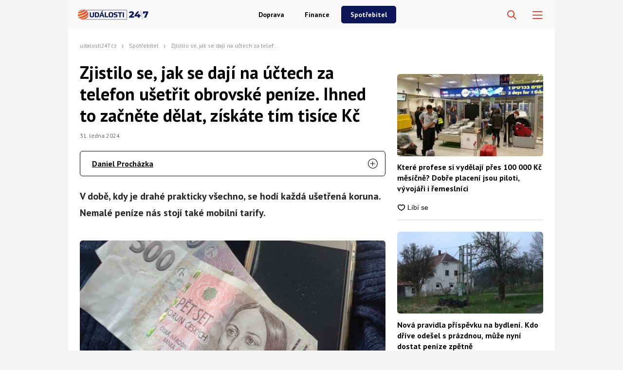

--- FILE ---
content_type: text/html; charset=UTF-8
request_url: https://udalosti247.cz/spotrebitel/zjistilo-se-jak-se-daji-na-uctech-za-telefon-usetrit-obrovske-penize/
body_size: 70713
content:
<!DOCTYPE html>
<html lang="cs">
<head>
    <meta charset="UTF-8">
    <link rel="profile" href="https://gmpg.org/xfn/11">
    <meta name="viewport" content="width=device-width, initial-scale=1" />
    <link rel="preconnect" href="https://fonts.googleapis.com" />
    <link rel="preconnect" href="https://fonts.gstatic.com" crossorigin />
    

<link rel="stylesheet" type="text/css" href="https://udalosti247.cz/wp-content/themes/webmagazin/src/adbz/onetrust.css">





<style>
  @font-face {
  font-family: 'webmagazin';
  src:  url('https://udalosti247.cz/wp-content/themes/webmagazin/src/adbz/fonts/webmagazin.eot?wtv20q4');
  src:  url('https://udalosti247.cz/wp-content/themes/webmagazin/src/adbz/fonts/webmagazin.eot?wtv20q4#iefix') format('embedded-opentype'),
    url('https://udalosti247.cz/wp-content/themes/webmagazin/src/adbz/fonts/webmagazin.woff?wtv20q4') format('woff'),
    url('https://udalosti247.cz/wp-content/themes/webmagazin/src/adbz/fonts/webmagazin.ttf?wtv20q4') format('truetype'),
    url('https://udalosti247.cz/wp-content/themes/webmagazin/src/adbz/fonts/webmagazin.svg?wtv20q4#webmagazin') format('svg');
  font-weight: normal;
  font-style: normal;
  font-display: swap;
}

[class^="icon-"], [class*=" icon-"] {
  /* use !important to prevent issues with browser extensions that change fonts */
  font-family: 'webmagazin' !important;
  speak: never;
  font-style: normal;
  font-weight: normal;
  font-variant: normal;
  text-transform: none;
  line-height: 1;
  color: #8e7652;

  /* Better Font Rendering =========== */
  -webkit-font-smoothing: antialiased;
  -moz-osx-font-smoothing: grayscale;
}

.icon-link-external:before {
  content: "\e925";
}

.icon-search{
  color: white;
  font-size: 25px;
  font-weight: 700;
}

.home-columns .icon-arrow{
  display: none;
  color: black;
  font-size: 15px;
  font-weight: 700;
  margin-left: 5px;
}

.icon-search-new:before {
  content: "\e924";
}

.icon-burger-menu:before {
  content: "\e923";
}

.icon-rss-circle{
  font-size: 1.3rem;
  color: white;
}

.icon-info2:before {
  content: "\e922";
}
.icon-minus:before {
  content: "\e91f";
}
.icon-plus:before {
  content: "\e920";
}
.icon-inst:before {
  content: "\e921";
}
.icon-linkedin2:before {
  content: "\e91e";
}
.icon-tag:before {
  content: "\e916";
}
.icon-home:before {
  content: "\e917";
}
.icon-mail1:before {
  content: "\e918";
}
.icon-phone:before {
  content: "\e91d";
}
.icon-facebook:before {
  content: "\e915";
}
.icon-telegram:before {
  content: "\e919";
}
.icon-xshare:before {
  content: "\e91a";
}
.icon-fbmessenger:before {
  content: "\e91b";
}
.icon-whatsapp:before {
  content: "\e91c";
}
.icon-comments:before {
  content: "\e914";
}
.icon-rss-circle:before {
  content: "\e913";
}
.icon-layers:before {
  content: "\e90e";
}
.icon-info:before {
  content: "\e911";
}
.icon-menu:before {
  content: "\e90f";
}
.icon-close:before {
  content: "\e910";
}
.icon-search:before {
  content: "\e912";
}
.icon-mail:before {
  content: "\e90b";
}
.icon-email-1:before {
  content: "\e90c";
}
.icon-arrow:before {
  content: "\e90d";
}
.icon-facebook-app-symbol:before {
  content: "\e902";
}
.icon-twitter-circle:before {
  content: "\e906";
}
.icon-facebook-circle:before {
  content: "\e907";
}
.icon-linkedin:before {
  content: "\e900";
}
.icon-linkedin-circle:before {
  content: "\e901";
}
.icon-twitter:before {
  content: "\e903";
}
.icon-twitter-rounded:before {
  content: "\e904";
}
.icon-x:before {
  content: "\e905";
}
.icon-email:before {
  content: "\e908";
}
.icon-share:before {
  content: "\e909";
}
.icon-comment:before {
  content: "\e90a";
}

@keyframes fadeInUp {
		0% {
			transform: translateY(100%);
			opacity: 0;
		}
		100% {
			transform: translateY(0%);
			opacity: 1;
			}
		}

		#didomi-notice {
		animation: 0.7s fadeInUp;
	}	
</style>


<style>
    		
		.header__logo img {
			max-height: 70px;
		}
		
		.header__navigation__categories li img {
			height: 24px;
		}






#ssp-zone-243569-branding {
			position: fixed;
			left: 50%;
			transform: translate(-50%);
			margin: 0 auto;
		}
		
		/*
		 definice vlastností třídy adFull, která se elementu s brandingem přiřadí v okamžiku, kdy je
		 do něj úspěšně vykreslena reklama; určuje šířku (2000 px) a výšku (1400 px) elementu s brandingem
		 */
		#ssp-zone-243569-branding.adFull {
			width: 2000px;
			height: 1400px;
			z-index: 2;
		}
		
		/*
		 příklad definice odsazení těla stránky o 226 px od horního okraje po vykreslení brandingu;
		 implementace pro váš web se od uvedeného příkladu může lišit (je závislá na struktuře )
		 zdrojového kódu webu
		 */
		#ssp-zone-243569-branding.adFull ~ .branding-mover {
			position: relative;

		}
		#ssp-zone-243569-branding.adFull ~ header {
			width: 1060px;
			margin-left: auto;
			margin-right: auto;

		}

.header-navigation {
    padding: 20px 10px;
    -webkit-box-shadow: 0 0 16px #d4d4d4;
    margin-left: -10px;
}
.header-categories {
    margin-left: 15px;
}
.header__navigation__mode-switch {
    margin-right: 15px;
}
.header__navigation__links {
    margin-right: 15px;
}
.lower-category-article .title {
    color: var(--barva-nadpisu-vypisu-clanku);
}

.breadcrumbs li a {
    color: var(--darker-primary-color);
    font-weight: 700;
}

.similar-articles__single__category {
    color: var(--barva-atributy-clanku);
}

.external-article-detail__title a:hover {
    text-decoration-color: #f05213;
}

.tertial-article .title a:hover{
	text-decoration-color: #f05213;
}

.homepage-new-category-preview .title a:hover{
	text-decoration-color: #f05213;
}

.category-secondary-article .title a:hover{
	text-decoration-color: #f05213;
}

.wysiwyg-content ul li::before {
    color: var(--primary-color);
}

.tertial-article .lower-content img {
    margin-right: 7px;
}

.single-article__meta-after__author img {
    margin-right: 7px;
}</style>


    <script>
        var sznSkyAd;

        function setSznSky(sznSkyAdArg) {
            sznSkyAd = sznSkyAdArg;
        }
    </script>

    <meta name="szn:permalink" content="https://udalosti247.cz/spotrebitel/zjistilo-se-jak-se-daji-na-uctech-za-telefon-usetrit-obrovske-penize/"/>
    <meta name="szn:hp-expire"
          content="1970-01-15T00:00:00Z"/>
    <meta name="szn:is-family-friendly" content="true"/>
        <meta name="szn:section" content="mobil,peníze,telefon"/>

            <meta name="szn:image" content="https://udalosti247.cz/wp-content/uploads/2023/08/telefon-mobil-penize-bankovky.jpg" data-description="Zdroj fotografie: Aleš Peterka pro Události247 "/>
    
<script src="https://ssp.imedia.cz/static/js/ssp.js" async></script>
    	<style>img:is([sizes="auto" i], [sizes^="auto," i]) { contain-intrinsic-size: 3000px 1500px }</style>
	
<!-- Optimalizace pro vyhledávače podle Rank Math PRO - https://rankmath.com/ -->
<title>Zjistilo se, jak se dají na účtech za telefon ušetřit tisíce Kč. Udělejte to hned</title>
<meta name="description" content="Češi mohou na mobilních tarifech ušetřit velké peníze. Stačí si domluvit podpultovou nabídku, která sníží cenu až o 30 procent."/>
<meta name="robots" content="follow, index, max-snippet:-1, max-video-preview:-1, max-image-preview:large"/>
<link rel="canonical" href="https://udalosti247.cz/spotrebitel/zjistilo-se-jak-se-daji-na-uctech-za-telefon-usetrit-obrovske-penize/" />
<meta property="og:locale" content="cs_CZ" />
<meta property="og:type" content="article" />
<meta property="og:title" content="Zjistilo se, jak se dají na účtech za telefon ušetřit tisíce Kč. Udělejte to hned" />
<meta property="og:description" content="Češi mohou na mobilních tarifech ušetřit velké peníze. Stačí si domluvit podpultovou nabídku, která sníží cenu až o 30 procent." />
<meta property="og:url" content="https://udalosti247.cz/spotrebitel/zjistilo-se-jak-se-daji-na-uctech-za-telefon-usetrit-obrovske-penize/" />
<meta property="og:site_name" content="Události247.cz" />
<meta property="article:publisher" content="https://www.facebook.com/udalosti247/" />
<meta property="article:tag" content="mobil" />
<meta property="article:tag" content="Peníze" />
<meta property="article:tag" content="telefon" />
<meta property="article:section" content="Spotřebitel" />
<meta property="og:image" content="https://udalosti247.cz/wp-content/uploads/2023/08/telefon-mobil-penize-bankovky.jpg" />
<meta property="og:image:secure_url" content="https://udalosti247.cz/wp-content/uploads/2023/08/telefon-mobil-penize-bankovky.jpg" />
<meta property="og:image:width" content="1200" />
<meta property="og:image:height" content="675" />
<meta property="og:image:alt" content="mobilní" />
<meta property="og:image:type" content="image/jpeg" />
<meta property="article:published_time" content="2024-01-31T06:22:00+01:00" />
<meta name="twitter:card" content="summary_large_image" />
<meta name="twitter:title" content="Zjistilo se, jak se dají na účtech za telefon ušetřit tisíce Kč. Udělejte to hned" />
<meta name="twitter:description" content="Češi mohou na mobilních tarifech ušetřit velké peníze. Stačí si domluvit podpultovou nabídku, která sníží cenu až o 30 procent." />
<meta name="twitter:image" content="https://udalosti247.cz/wp-content/uploads/2023/08/telefon-mobil-penize-bankovky.jpg" />
<meta name="twitter:label1" content="Napsal/a:" />
<meta name="twitter:data1" content="Daniel Procházka" />
<meta name="twitter:label2" content="Doba čtení" />
<meta name="twitter:data2" content="1 minuta" />
<script type="application/ld+json" class="rank-math-schema-pro">{"@context":"https://schema.org","@graph":[{"@type":"Place","@id":"https://udalosti247.cz/#place","address":{"@type":"PostalAddress","streetAddress":"Kaprova 42/14","addressRegion":"Praha 1","postalCode":"110 00","addressCountry":"Czech Republic"}},{"@type":"Organization","@id":"https://udalosti247.cz/#organization","name":"abcMedia Network, s. r. o.","url":"https://abcmedia.cz/","sameAs":["https://www.facebook.com/udalosti247/","https://www.linkedin.com/company/abcmedianetwork/"],"email":"info@abcmedia.cz","address":{"@type":"PostalAddress","streetAddress":"Kaprova 42/14","addressRegion":"Praha 1","postalCode":"110 00","addressCountry":"Czech Republic"},"logo":{"@type":"ImageObject","@id":"https://udalosti247.cz/#logo","url":"https://udalosti247.cz/wp-content/uploads/2025/09/logo-udalosti.jpg","contentUrl":"https://udalosti247.cz/wp-content/uploads/2025/09/logo-udalosti.jpg","caption":"Ud\u00e1losti247.cz","inLanguage":"cs","width":"112","height":"112"},"contactPoint":[{"@type":"ContactPoint","telephone":"+420 733 530 594","contactType":"customer support"}],"taxID":"CZ05584027","location":{"@id":"https://udalosti247.cz/#place"}},{"@type":"WebSite","@id":"https://udalosti247.cz/#website","url":"https://udalosti247.cz","name":"Ud\u00e1losti247.cz","publisher":{"@id":"https://udalosti247.cz/#organization"},"inLanguage":"cs"},{"@type":"ImageObject","@id":"https://udalosti247.cz/wp-content/uploads/2023/08/telefon-mobil-penize-bankovky.jpg","url":"https://udalosti247.cz/wp-content/uploads/2023/08/telefon-mobil-penize-bankovky.jpg","width":"1200","height":"675","inLanguage":"cs"},{"@type":"BreadcrumbList","@id":"https://udalosti247.cz/spotrebitel/zjistilo-se-jak-se-daji-na-uctech-za-telefon-usetrit-obrovske-penize/#breadcrumb","itemListElement":[{"@type":"ListItem","position":"1","item":{"@id":"https://udalosti247.cz/","name":"Dom\u016f"}},{"@type":"ListItem","position":"2","item":{"@id":"https://udalosti247.cz/kategorie/spotrebitel/","name":"Spot\u0159ebitel"}},{"@type":"ListItem","position":"3","item":{"@id":"https://udalosti247.cz/spotrebitel/zjistilo-se-jak-se-daji-na-uctech-za-telefon-usetrit-obrovske-penize/","name":"Zjistilo se, jak se daj\u00ed na \u00fa\u010dtech za telefon u\u0161et\u0159it obrovsk\u00e9 pen\u00edze. Ihned to za\u010dn\u011bte d\u011blat, z\u00edsk\u00e1te t\u00edm tis\u00edce K\u010d"}}]},{"@type":"WebPage","@id":"https://udalosti247.cz/spotrebitel/zjistilo-se-jak-se-daji-na-uctech-za-telefon-usetrit-obrovske-penize/#webpage","url":"https://udalosti247.cz/spotrebitel/zjistilo-se-jak-se-daji-na-uctech-za-telefon-usetrit-obrovske-penize/","name":"Zjistilo se, jak se daj\u00ed na \u00fa\u010dtech za telefon u\u0161et\u0159it tis\u00edce K\u010d. Ud\u011blejte to hned","datePublished":"2024-01-31T06:22:00+01:00","dateModified":"2024-01-31T06:22:00+01:00","isPartOf":{"@id":"https://udalosti247.cz/#website"},"primaryImageOfPage":{"@id":"https://udalosti247.cz/wp-content/uploads/2023/08/telefon-mobil-penize-bankovky.jpg"},"inLanguage":"cs","breadcrumb":{"@id":"https://udalosti247.cz/spotrebitel/zjistilo-se-jak-se-daji-na-uctech-za-telefon-usetrit-obrovske-penize/#breadcrumb"}},{"@type":"Person","@id":"https://udalosti247.cz/author/daniel-prochazka/","name":"Daniel Proch\u00e1zka","description":"Podstatn\u00fdm \u010dl\u00e1nkem redak\u010dn\u00edho t\u00fdmu webu Ud\u00e1losti24/7.cz je specialista na po\u010das\u00ed a p\u0159idru\u017een\u00e9 oblasti, Daniel Proch\u00e1zka, kter\u00fd se na na\u0161em \u0161iroce zam\u011b\u0159en\u00e9m webu pohybuje u\u017e p\u011bknou \u0159\u00e1dku let. Daniel se v\u011bnuje p\u0159edev\u0161\u00edm ka\u017edodenn\u00edmu spravov\u00e1n\u00ed \u010dten\u00e1\u0159\u016f o meteorologick\u00e9 situaci u n\u00e1s i v Evrop\u011b. V\u017edycky ho podle jeho vlastn\u00edch slov p\u0159itahoval divok\u00fd charakter p\u0159\u00edrody a jej\u00ed nep\u0159edv\u00eddatelnost a nespoutanost. I z toho d\u016fvodu se p\u0159es p\u016fvodn\u011b pouh\u00e9 psan\u00ed meteorologick\u00fdch p\u0159edpov\u011bd\u00ed dostal a\u017e k \u010dl\u00e1nk\u016fm o p\u0159\u00edrodn\u00edch katastrof\u00e1ch, n\u00e1hl\u00fdch zm\u011bn\u00e1ch po\u010das\u00ed a\u017e t\u0159eba po nev\u00eddan\u00fdch p\u0159\u00edrodn\u00edch \u00fakazech. Z\u00e1rove\u0148 ale neskr\u00fdv\u00e1 ani svoji klidn\u011bj\u0161\u00ed str\u00e1nku, kter\u00e1 m\u00e1 na Ud\u00e1lostech na starost naopak \u010dl\u00e1nky o bydlen\u00ed a zahrad\u011b, kter\u00e9 se \u0159ad\u00ed k jeho p\u0159edn\u00edm volno\u010dasov\u00fdm aktivit\u00e1m.","url":"https://udalosti247.cz/author/daniel-prochazka/","image":{"@type":"ImageObject","@id":"https://secure.gravatar.com/avatar/cedc54e45e325c3bff44693b1020a424a1cb3797ff209397740ca36615ba9920?s=96&amp;d=mm&amp;r=g","url":"https://secure.gravatar.com/avatar/cedc54e45e325c3bff44693b1020a424a1cb3797ff209397740ca36615ba9920?s=96&amp;d=mm&amp;r=g","caption":"Daniel Proch\u00e1zka","inLanguage":"cs"},"worksFor":{"@id":"https://udalosti247.cz/#organization"}},{"@type":"NewsArticle","headline":"Zjistilo se, jak se daj\u00ed na \u00fa\u010dtech za telefon u\u0161et\u0159it tis\u00edce K\u010d. Ud\u011blejte to hned | Ud\u00e1losti247.cz","keywords":"mobiln\u00ed","datePublished":"2024-01-31T06:22:00+01:00","dateModified":"2024-01-31T06:22:00+01:00","articleSection":"Spot\u0159ebitel","author":{"@id":"https://udalosti247.cz/author/daniel-prochazka/","name":"Daniel Proch\u00e1zka"},"publisher":{"@id":"https://udalosti247.cz/#organization"},"description":"\u010ce\u0161i mohou na mobiln\u00edch tarifech u\u0161et\u0159it velk\u00e9 pen\u00edze. Sta\u010d\u00ed si domluvit podpultovou nab\u00eddku, kter\u00e1 sn\u00ed\u017e\u00ed cenu a\u017e o 30 procent.","name":"Zjistilo se, jak se daj\u00ed na \u00fa\u010dtech za telefon u\u0161et\u0159it tis\u00edce K\u010d. Ud\u011blejte to hned | Ud\u00e1losti247.cz","@id":"https://udalosti247.cz/spotrebitel/zjistilo-se-jak-se-daji-na-uctech-za-telefon-usetrit-obrovske-penize/#richSnippet","isPartOf":{"@id":"https://udalosti247.cz/spotrebitel/zjistilo-se-jak-se-daji-na-uctech-za-telefon-usetrit-obrovske-penize/#webpage"},"image":{"@id":"https://udalosti247.cz/wp-content/uploads/2023/08/telefon-mobil-penize-bankovky.jpg"},"inLanguage":"cs","mainEntityOfPage":{"@id":"https://udalosti247.cz/spotrebitel/zjistilo-se-jak-se-daji-na-uctech-za-telefon-usetrit-obrovske-penize/#webpage"}}]}</script>
<!-- /Rank Math WordPress SEO plugin -->

<link rel='dns-prefetch' href='//d21-a.sdn.cz' />
<script type="text/javascript">
/* <![CDATA[ */
window._wpemojiSettings = {"baseUrl":"https:\/\/s.w.org\/images\/core\/emoji\/16.0.1\/72x72\/","ext":".png","svgUrl":"https:\/\/s.w.org\/images\/core\/emoji\/16.0.1\/svg\/","svgExt":".svg","source":{"concatemoji":"https:\/\/udalosti247.cz\/wp-includes\/js\/wp-emoji-release.min.js?ver=6.8.2"}};
/*! This file is auto-generated */
!function(s,n){var o,i,e;function c(e){try{var t={supportTests:e,timestamp:(new Date).valueOf()};sessionStorage.setItem(o,JSON.stringify(t))}catch(e){}}function p(e,t,n){e.clearRect(0,0,e.canvas.width,e.canvas.height),e.fillText(t,0,0);var t=new Uint32Array(e.getImageData(0,0,e.canvas.width,e.canvas.height).data),a=(e.clearRect(0,0,e.canvas.width,e.canvas.height),e.fillText(n,0,0),new Uint32Array(e.getImageData(0,0,e.canvas.width,e.canvas.height).data));return t.every(function(e,t){return e===a[t]})}function u(e,t){e.clearRect(0,0,e.canvas.width,e.canvas.height),e.fillText(t,0,0);for(var n=e.getImageData(16,16,1,1),a=0;a<n.data.length;a++)if(0!==n.data[a])return!1;return!0}function f(e,t,n,a){switch(t){case"flag":return n(e,"\ud83c\udff3\ufe0f\u200d\u26a7\ufe0f","\ud83c\udff3\ufe0f\u200b\u26a7\ufe0f")?!1:!n(e,"\ud83c\udde8\ud83c\uddf6","\ud83c\udde8\u200b\ud83c\uddf6")&&!n(e,"\ud83c\udff4\udb40\udc67\udb40\udc62\udb40\udc65\udb40\udc6e\udb40\udc67\udb40\udc7f","\ud83c\udff4\u200b\udb40\udc67\u200b\udb40\udc62\u200b\udb40\udc65\u200b\udb40\udc6e\u200b\udb40\udc67\u200b\udb40\udc7f");case"emoji":return!a(e,"\ud83e\udedf")}return!1}function g(e,t,n,a){var r="undefined"!=typeof WorkerGlobalScope&&self instanceof WorkerGlobalScope?new OffscreenCanvas(300,150):s.createElement("canvas"),o=r.getContext("2d",{willReadFrequently:!0}),i=(o.textBaseline="top",o.font="600 32px Arial",{});return e.forEach(function(e){i[e]=t(o,e,n,a)}),i}function t(e){var t=s.createElement("script");t.src=e,t.defer=!0,s.head.appendChild(t)}"undefined"!=typeof Promise&&(o="wpEmojiSettingsSupports",i=["flag","emoji"],n.supports={everything:!0,everythingExceptFlag:!0},e=new Promise(function(e){s.addEventListener("DOMContentLoaded",e,{once:!0})}),new Promise(function(t){var n=function(){try{var e=JSON.parse(sessionStorage.getItem(o));if("object"==typeof e&&"number"==typeof e.timestamp&&(new Date).valueOf()<e.timestamp+604800&&"object"==typeof e.supportTests)return e.supportTests}catch(e){}return null}();if(!n){if("undefined"!=typeof Worker&&"undefined"!=typeof OffscreenCanvas&&"undefined"!=typeof URL&&URL.createObjectURL&&"undefined"!=typeof Blob)try{var e="postMessage("+g.toString()+"("+[JSON.stringify(i),f.toString(),p.toString(),u.toString()].join(",")+"));",a=new Blob([e],{type:"text/javascript"}),r=new Worker(URL.createObjectURL(a),{name:"wpTestEmojiSupports"});return void(r.onmessage=function(e){c(n=e.data),r.terminate(),t(n)})}catch(e){}c(n=g(i,f,p,u))}t(n)}).then(function(e){for(var t in e)n.supports[t]=e[t],n.supports.everything=n.supports.everything&&n.supports[t],"flag"!==t&&(n.supports.everythingExceptFlag=n.supports.everythingExceptFlag&&n.supports[t]);n.supports.everythingExceptFlag=n.supports.everythingExceptFlag&&!n.supports.flag,n.DOMReady=!1,n.readyCallback=function(){n.DOMReady=!0}}).then(function(){return e}).then(function(){var e;n.supports.everything||(n.readyCallback(),(e=n.source||{}).concatemoji?t(e.concatemoji):e.wpemoji&&e.twemoji&&(t(e.twemoji),t(e.wpemoji)))}))}((window,document),window._wpemojiSettings);
/* ]]> */
</script>
<style id='wp-emoji-styles-inline-css' type='text/css'>

	img.wp-smiley, img.emoji {
		display: inline !important;
		border: none !important;
		box-shadow: none !important;
		height: 1em !important;
		width: 1em !important;
		margin: 0 0.07em !important;
		vertical-align: -0.1em !important;
		background: none !important;
		padding: 0 !important;
	}
</style>
<style id='classic-theme-styles-inline-css' type='text/css'>
/*! This file is auto-generated */
.wp-block-button__link{color:#fff;background-color:#32373c;border-radius:9999px;box-shadow:none;text-decoration:none;padding:calc(.667em + 2px) calc(1.333em + 2px);font-size:1.125em}.wp-block-file__button{background:#32373c;color:#fff;text-decoration:none}
</style>
<style id='global-styles-inline-css' type='text/css'>
:root{--wp--preset--aspect-ratio--square: 1;--wp--preset--aspect-ratio--4-3: 4/3;--wp--preset--aspect-ratio--3-4: 3/4;--wp--preset--aspect-ratio--3-2: 3/2;--wp--preset--aspect-ratio--2-3: 2/3;--wp--preset--aspect-ratio--16-9: 16/9;--wp--preset--aspect-ratio--9-16: 9/16;--wp--preset--color--black: #000000;--wp--preset--color--cyan-bluish-gray: #abb8c3;--wp--preset--color--white: #ffffff;--wp--preset--color--pale-pink: #f78da7;--wp--preset--color--vivid-red: #cf2e2e;--wp--preset--color--luminous-vivid-orange: #ff6900;--wp--preset--color--luminous-vivid-amber: #fcb900;--wp--preset--color--light-green-cyan: #7bdcb5;--wp--preset--color--vivid-green-cyan: #00d084;--wp--preset--color--pale-cyan-blue: #8ed1fc;--wp--preset--color--vivid-cyan-blue: #0693e3;--wp--preset--color--vivid-purple: #9b51e0;--wp--preset--gradient--vivid-cyan-blue-to-vivid-purple: linear-gradient(135deg,rgba(6,147,227,1) 0%,rgb(155,81,224) 100%);--wp--preset--gradient--light-green-cyan-to-vivid-green-cyan: linear-gradient(135deg,rgb(122,220,180) 0%,rgb(0,208,130) 100%);--wp--preset--gradient--luminous-vivid-amber-to-luminous-vivid-orange: linear-gradient(135deg,rgba(252,185,0,1) 0%,rgba(255,105,0,1) 100%);--wp--preset--gradient--luminous-vivid-orange-to-vivid-red: linear-gradient(135deg,rgba(255,105,0,1) 0%,rgb(207,46,46) 100%);--wp--preset--gradient--very-light-gray-to-cyan-bluish-gray: linear-gradient(135deg,rgb(238,238,238) 0%,rgb(169,184,195) 100%);--wp--preset--gradient--cool-to-warm-spectrum: linear-gradient(135deg,rgb(74,234,220) 0%,rgb(151,120,209) 20%,rgb(207,42,186) 40%,rgb(238,44,130) 60%,rgb(251,105,98) 80%,rgb(254,248,76) 100%);--wp--preset--gradient--blush-light-purple: linear-gradient(135deg,rgb(255,206,236) 0%,rgb(152,150,240) 100%);--wp--preset--gradient--blush-bordeaux: linear-gradient(135deg,rgb(254,205,165) 0%,rgb(254,45,45) 50%,rgb(107,0,62) 100%);--wp--preset--gradient--luminous-dusk: linear-gradient(135deg,rgb(255,203,112) 0%,rgb(199,81,192) 50%,rgb(65,88,208) 100%);--wp--preset--gradient--pale-ocean: linear-gradient(135deg,rgb(255,245,203) 0%,rgb(182,227,212) 50%,rgb(51,167,181) 100%);--wp--preset--gradient--electric-grass: linear-gradient(135deg,rgb(202,248,128) 0%,rgb(113,206,126) 100%);--wp--preset--gradient--midnight: linear-gradient(135deg,rgb(2,3,129) 0%,rgb(40,116,252) 100%);--wp--preset--font-size--small: 13px;--wp--preset--font-size--medium: 20px;--wp--preset--font-size--large: 36px;--wp--preset--font-size--x-large: 42px;--wp--preset--spacing--20: 0.44rem;--wp--preset--spacing--30: 0.67rem;--wp--preset--spacing--40: 1rem;--wp--preset--spacing--50: 1.5rem;--wp--preset--spacing--60: 2.25rem;--wp--preset--spacing--70: 3.38rem;--wp--preset--spacing--80: 5.06rem;--wp--preset--shadow--natural: 6px 6px 9px rgba(0, 0, 0, 0.2);--wp--preset--shadow--deep: 12px 12px 50px rgba(0, 0, 0, 0.4);--wp--preset--shadow--sharp: 6px 6px 0px rgba(0, 0, 0, 0.2);--wp--preset--shadow--outlined: 6px 6px 0px -3px rgba(255, 255, 255, 1), 6px 6px rgba(0, 0, 0, 1);--wp--preset--shadow--crisp: 6px 6px 0px rgba(0, 0, 0, 1);}:where(.is-layout-flex){gap: 0.5em;}:where(.is-layout-grid){gap: 0.5em;}body .is-layout-flex{display: flex;}.is-layout-flex{flex-wrap: wrap;align-items: center;}.is-layout-flex > :is(*, div){margin: 0;}body .is-layout-grid{display: grid;}.is-layout-grid > :is(*, div){margin: 0;}:where(.wp-block-columns.is-layout-flex){gap: 2em;}:where(.wp-block-columns.is-layout-grid){gap: 2em;}:where(.wp-block-post-template.is-layout-flex){gap: 1.25em;}:where(.wp-block-post-template.is-layout-grid){gap: 1.25em;}.has-black-color{color: var(--wp--preset--color--black) !important;}.has-cyan-bluish-gray-color{color: var(--wp--preset--color--cyan-bluish-gray) !important;}.has-white-color{color: var(--wp--preset--color--white) !important;}.has-pale-pink-color{color: var(--wp--preset--color--pale-pink) !important;}.has-vivid-red-color{color: var(--wp--preset--color--vivid-red) !important;}.has-luminous-vivid-orange-color{color: var(--wp--preset--color--luminous-vivid-orange) !important;}.has-luminous-vivid-amber-color{color: var(--wp--preset--color--luminous-vivid-amber) !important;}.has-light-green-cyan-color{color: var(--wp--preset--color--light-green-cyan) !important;}.has-vivid-green-cyan-color{color: var(--wp--preset--color--vivid-green-cyan) !important;}.has-pale-cyan-blue-color{color: var(--wp--preset--color--pale-cyan-blue) !important;}.has-vivid-cyan-blue-color{color: var(--wp--preset--color--vivid-cyan-blue) !important;}.has-vivid-purple-color{color: var(--wp--preset--color--vivid-purple) !important;}.has-black-background-color{background-color: var(--wp--preset--color--black) !important;}.has-cyan-bluish-gray-background-color{background-color: var(--wp--preset--color--cyan-bluish-gray) !important;}.has-white-background-color{background-color: var(--wp--preset--color--white) !important;}.has-pale-pink-background-color{background-color: var(--wp--preset--color--pale-pink) !important;}.has-vivid-red-background-color{background-color: var(--wp--preset--color--vivid-red) !important;}.has-luminous-vivid-orange-background-color{background-color: var(--wp--preset--color--luminous-vivid-orange) !important;}.has-luminous-vivid-amber-background-color{background-color: var(--wp--preset--color--luminous-vivid-amber) !important;}.has-light-green-cyan-background-color{background-color: var(--wp--preset--color--light-green-cyan) !important;}.has-vivid-green-cyan-background-color{background-color: var(--wp--preset--color--vivid-green-cyan) !important;}.has-pale-cyan-blue-background-color{background-color: var(--wp--preset--color--pale-cyan-blue) !important;}.has-vivid-cyan-blue-background-color{background-color: var(--wp--preset--color--vivid-cyan-blue) !important;}.has-vivid-purple-background-color{background-color: var(--wp--preset--color--vivid-purple) !important;}.has-black-border-color{border-color: var(--wp--preset--color--black) !important;}.has-cyan-bluish-gray-border-color{border-color: var(--wp--preset--color--cyan-bluish-gray) !important;}.has-white-border-color{border-color: var(--wp--preset--color--white) !important;}.has-pale-pink-border-color{border-color: var(--wp--preset--color--pale-pink) !important;}.has-vivid-red-border-color{border-color: var(--wp--preset--color--vivid-red) !important;}.has-luminous-vivid-orange-border-color{border-color: var(--wp--preset--color--luminous-vivid-orange) !important;}.has-luminous-vivid-amber-border-color{border-color: var(--wp--preset--color--luminous-vivid-amber) !important;}.has-light-green-cyan-border-color{border-color: var(--wp--preset--color--light-green-cyan) !important;}.has-vivid-green-cyan-border-color{border-color: var(--wp--preset--color--vivid-green-cyan) !important;}.has-pale-cyan-blue-border-color{border-color: var(--wp--preset--color--pale-cyan-blue) !important;}.has-vivid-cyan-blue-border-color{border-color: var(--wp--preset--color--vivid-cyan-blue) !important;}.has-vivid-purple-border-color{border-color: var(--wp--preset--color--vivid-purple) !important;}.has-vivid-cyan-blue-to-vivid-purple-gradient-background{background: var(--wp--preset--gradient--vivid-cyan-blue-to-vivid-purple) !important;}.has-light-green-cyan-to-vivid-green-cyan-gradient-background{background: var(--wp--preset--gradient--light-green-cyan-to-vivid-green-cyan) !important;}.has-luminous-vivid-amber-to-luminous-vivid-orange-gradient-background{background: var(--wp--preset--gradient--luminous-vivid-amber-to-luminous-vivid-orange) !important;}.has-luminous-vivid-orange-to-vivid-red-gradient-background{background: var(--wp--preset--gradient--luminous-vivid-orange-to-vivid-red) !important;}.has-very-light-gray-to-cyan-bluish-gray-gradient-background{background: var(--wp--preset--gradient--very-light-gray-to-cyan-bluish-gray) !important;}.has-cool-to-warm-spectrum-gradient-background{background: var(--wp--preset--gradient--cool-to-warm-spectrum) !important;}.has-blush-light-purple-gradient-background{background: var(--wp--preset--gradient--blush-light-purple) !important;}.has-blush-bordeaux-gradient-background{background: var(--wp--preset--gradient--blush-bordeaux) !important;}.has-luminous-dusk-gradient-background{background: var(--wp--preset--gradient--luminous-dusk) !important;}.has-pale-ocean-gradient-background{background: var(--wp--preset--gradient--pale-ocean) !important;}.has-electric-grass-gradient-background{background: var(--wp--preset--gradient--electric-grass) !important;}.has-midnight-gradient-background{background: var(--wp--preset--gradient--midnight) !important;}.has-small-font-size{font-size: var(--wp--preset--font-size--small) !important;}.has-medium-font-size{font-size: var(--wp--preset--font-size--medium) !important;}.has-large-font-size{font-size: var(--wp--preset--font-size--large) !important;}.has-x-large-font-size{font-size: var(--wp--preset--font-size--x-large) !important;}
:where(.wp-block-post-template.is-layout-flex){gap: 1.25em;}:where(.wp-block-post-template.is-layout-grid){gap: 1.25em;}
:where(.wp-block-columns.is-layout-flex){gap: 2em;}:where(.wp-block-columns.is-layout-grid){gap: 2em;}
:root :where(.wp-block-pullquote){font-size: 1.5em;line-height: 1.6;}
</style>
<link rel='stylesheet' id='abc-discover-tracking-css' href='https://udalosti247.cz/wp-content/plugins/abc-discover-tracking/public/assets/css/abc-discover-tracking-public.css?ver=1753845309' type='text/css' media='all' />
<link rel='stylesheet' id='abc-swb-plugin-styles-css' href='https://udalosti247.cz/wp-content/plugins/abc-media-sitewide-links/assets/css/styles.css?ver=1769091962' type='text/css' media='all' />
<link rel='stylesheet' id='contact-form-7-css' href='https://udalosti247.cz/wp-content/plugins/contact-form-7/includes/css/styles.css?ver=6.1.1' type='text/css' media='all' />
<link rel='stylesheet' id='animate-css' href='https://udalosti247.cz/wp-content/plugins/wp-quiz-pro/assets/frontend/css/animate.css?ver=3.6.0' type='text/css' media='all' />
<link rel='stylesheet' id='wp-quiz-css' href='https://udalosti247.cz/wp-content/plugins/wp-quiz-pro/assets/frontend/css/wp-quiz.css?ver=2.1.11' type='text/css' media='all' />
<link rel='stylesheet' id='webmagazin-helpers-css' href='https://udalosti247.cz/wp-content/themes/webmagazin/assets/css/helpers.css?ver=1753991136' type='text/css' media='all' />
<link rel='stylesheet' id='webmagazin-reset-css' href='https://udalosti247.cz/wp-content/themes/webmagazin/assets/css/reset.css?ver=1753991136' type='text/css' media='all' />
<link rel='stylesheet' id='webmagazin-style-css' href='https://udalosti247.cz/wp-content/themes/webmagazin/style.css?ver=1753991132' type='text/css' media='all' />
<link rel='stylesheet' id='webmagazin-global-css' href='https://udalosti247.cz/wp-content/themes/webmagazin/assets/css/global.css?ver=1763985108' type='text/css' media='all' />
<link rel='stylesheet' id='webmagazin-lightbox-gallery-css' href='https://udalosti247.cz/wp-content/themes/webmagazin/assets/css/components/lightbox-gallery.css?ver=1753991140' type='text/css' media='all' />
<link rel='stylesheet' id='webmagazin-flags-css' href='https://udalosti247.cz/wp-content/themes/webmagazin/assets/css/components/flags.css?ver=1753991140' type='text/css' media='all' />
<link rel='stylesheet' id='webmagazin-ads-css' href='https://udalosti247.cz/wp-content/themes/webmagazin/assets/css/components/ads.css?ver=1753991140' type='text/css' media='all' />
<link rel='stylesheet' id='webmagazin-editor-style-css' href='https://udalosti247.cz/wp-content/themes/webmagazin/assets/css/editor-style.css?ver=1753991136' type='text/css' media='all' />
<link rel='stylesheet' id='webmagazin-newsletter-css' href='https://udalosti247.cz/wp-content/themes/webmagazin/assets/css/components/newsletter.css?ver=1753991141' type='text/css' media='all' />
<link rel='stylesheet' id='webmagazin-sidebar-css' href='https://udalosti247.cz/wp-content/themes/webmagazin/assets/css/sidebar.css?ver=1753991136' type='text/css' media='all' />
<link rel='stylesheet' id='webmagazin-home-css' href='https://udalosti247.cz/wp-content/themes/webmagazin/assets/css/pages/home.css?ver=1753991141' type='text/css' media='all' />
<link rel='stylesheet' id='webmagazin-single-post-css' href='https://udalosti247.cz/wp-content/themes/webmagazin/assets/css/pages/single-post.css?ver=1769024463' type='text/css' media='all' />
<link rel='stylesheet' id='webmagazin-listing-horizontal-css' href='https://udalosti247.cz/wp-content/themes/webmagazin/assets/css/components/listing-horizontal.css?ver=1753991141' type='text/css' media='all' />
<link rel='stylesheet' id='palette-base-css' href='https://udalosti247.cz/wp-content/themes/udalosti247/assets/css/palette-base.css?ver=1.0.32' type='text/css' media='all' />
<link rel='stylesheet' id='global-child-css' href='https://udalosti247.cz/wp-content/themes/udalosti247/assets/css/global-child.css?ver=1.0.32' type='text/css' media='all' />
<link rel='stylesheet' id='style-css' href='https://udalosti247.cz/wp-content/themes/udalosti247/style.css?ver=1.0.32' type='text/css' media='all' />
<link rel='stylesheet' id='abcmedia-abc-g-blocks-css' href='https://udalosti247.cz/wp-content/themes/webmagazin/src/adbz/blocks.css?ver=1753991139' type='text/css' media='all' />
<link rel='stylesheet' id='webmagazin-responsive-desktop-global-css' href='https://udalosti247.cz/wp-content/themes/webmagazin/assets/css/responsive-desktop-global.css?ver=1753991136' type='text/css' media='(min-width: 1100px)' />
<link rel='stylesheet' id='webmagazin-responsive-tablet-global-css' href='https://udalosti247.cz/wp-content/themes/webmagazin/assets/css/responsive-tablet-global.css?ver=1753991136' type='text/css' media='(max-width: 1100px)' />
<link rel='stylesheet' id='webmagazin-responsive-mobile-global-css' href='https://udalosti247.cz/wp-content/themes/webmagazin/assets/css/responsive-mobile-global.css?ver=1753991136' type='text/css' media='(max-width: 768px)' />
<link rel='shortlink' href='https://udalosti247.cz/?p=324211' />
<link rel="alternate" title="oEmbed (JSON)" type="application/json+oembed" href="https://udalosti247.cz/wp-json/oembed/1.0/embed?url=https%3A%2F%2Fudalosti247.cz%2Fspotrebitel%2Fzjistilo-se-jak-se-daji-na-uctech-za-telefon-usetrit-obrovske-penize%2F" />
<link rel="alternate" title="oEmbed (XML)" type="text/xml+oembed" href="https://udalosti247.cz/wp-json/oembed/1.0/embed?url=https%3A%2F%2Fudalosti247.cz%2Fspotrebitel%2Fzjistilo-se-jak-se-daji-na-uctech-za-telefon-usetrit-obrovske-penize%2F&#038;format=xml" />
<script async src="https://securepubads.g.doubleclick.net/tag/js/gpt.js" crossorigin="anonymous"></script>

<script>
	const paramsToSave = ['utm_source', 'utm_medium', 'utm_campaign', 'utm_term', 'utm_content'];

	const urlParams = new URLSearchParams(window.location.search);

	function setCookie(name, value, days) {
		let expires = "";
		if (days) {
			const date = new Date();
			date.setTime(date.getTime() + (days * 24 * 60 * 60 * 1000));
			expires = "; expires=" + date.toUTCString();
		}
		document.cookie = name + "=" + (value || "") + expires + "; path=/";
	}

	paramsToSave.forEach(param => {
		const value = urlParams.get(param);
		if (value) {
			setCookie(param, value, 30);
		}
	});
</script>

<!-- Google Tag Manager -->
<script>(function(w,d,s,l,i){w[l]=w[l]||[];w[l].push({'gtm.start':
new Date().getTime(),event:'gtm.js'});var f=d.getElementsByTagName(s)[0],
j=d.createElement(s),dl=l!='dataLayer'?'&l='+l:'';j.async=true;j.src=
'https://www.googletagmanager.com/gtm.js?id='+i+dl;f.parentNode.insertBefore(j,f);
})(window,document,'script','dataLayer','GTM-59KV7WFS');</script>
<!-- End Google Tag Manager -->
<script type='text/javascript' src='https://www.googletagmanager.com/gtag/js?id=UA-178394414-3' id='google_gtagjs-js'></script>
<script type='text/javascript' id='google_gtagjs-js-after'>
window.dataLayer = window.dataLayer || [];function gtag(){dataLayer.push(arguments);}
gtag('js', new Date());
gtag('config', 'UA-178394414-3', {"anonymize_ip":true} );
</script>

<script src="https://1gr.cz/js/uni/gemius-souhlas.js"></script>

<script type="text/javascript">
var pp_gemius_identifier = 'nSA7yv_MsK53ToxW_aXHcMUXLTCNG5ryKDkH5tOorEH.j7';
// lines below shouldn't be edited
function gemius_pending(i) { window[i] = window[i] || function() {var x = window[i+'_pdata'] = window[i+'_pdata'] || []; x[x.length]=Array.prototype.slice.call(arguments, 0);};};
(function(cmds) { var c; while(c = cmds.pop()) gemius_pending(c)})(['gemius_cmd', 'gemius_hit', 'gemius_event', 'gemius_init', 'pp_gemius_hit', 'pp_gemius_event', 'pp_gemius_init']);
window.pp_gemius_cmd = window.pp_gemius_cmd || window.gemius_cmd;
(function(d,t) {try {var gt=d.createElement(t),s=d.getElementsByTagName(t)[0],l='http'+((location.protocol=='https:')?'s':''); gt.setAttribute('async','async');
gt.setAttribute('defer','defer'); gt.src=l+'://spir.hit.gemius.pl/xgemius.min.js'; s.parentNode.insertBefore(gt,s);} catch (e) {}})(document,'script');
</script> 
<!-- MAFRA HEAD -->
<!--<script src="https://1gr.cz/js/uni/uni.js?rr=80"></script>
<link rel="stylesheet" href="https://1gr.cz/css/externi/reklama-mini.css?rr=81"/>-->
<script>
	(function () {
		var dCMP = "";
		var c = document.cookie.split(";");
		for (var i = 0; i < c.length; i++) {
			c[i] = c[i].trim();
			if (c[i].startsWith("dCMP" + "=")) dCMP = decodeURI(c[i].substr("dCMP".length + 1), "windows-1250");
		}
		var obj = /mafra=(d+)/.exec(dCMP);
		if (!(!obj || !(obj[1].length == 4) || !(obj[1] == "1111"))) {
			var s = document.createElement("script");
			document.getElementsByTagName("head")[0].appendChild(s);
			s.src = "https://cdn.tinypass.com/api/tinypass.min.js";
		}
	})();
</script>
<meta name="cXenseParse:qiw-ostrov" content="udalosti247"/>
<script>tp = window.tp || [];
tp.push(["setAid", 'ldpllFOBpe']);
tp.push(["setCxenseSiteId", "4732542837648372374"]);
tp.push(["setEndpoint", 'https://buy-eu.piano.io/api/v3']);
tp.push(["setEspEndpoint", 'https://api-esp-eu.piano.io']);
tp.push(["setUseTinypassAccounts", false]);
tp.push(["setUsePianoIdUserProvider", true]);
var cX = cX || {options: {tcf20: true, tcf20SpecialFeatures: {device: true, geo: true}}};
cX.callQueue = cX.callQueue || [];
tp.push(["init", function () {
	tp.experience.init();
}]);
</script>
<!-- /MAFRA HEAD -->

<script type="text/javascript">
    (function(c,l,a,r,i,t,y){
        c[a]=c[a]||function(){(c[a].q=c[a].q||[]).push(arguments)};
        t=l.createElement(r);t.async=1;t.src="https://www.clarity.ms/tag/"+i;
        y=l.getElementsByTagName(r)[0];y.parentNode.insertBefore(t,y);
    })(window, document, "clarity", "script", "pfdz80mvi5");
</script>


<style>
.wp-block-table td, .wp-block-table th {
    border: 1px solid!important;
    padding: .5em;
}</style>
<link rel="apple-touch-icon" sizes="180x180" href="/wp-content/uploads/fbrfg/apple-touch-icon.png">
<link rel="icon" type="image/png" sizes="32x32" href="/wp-content/uploads/fbrfg/favicon-32x32.png">
<link rel="icon" type="image/png" sizes="16x16" href="/wp-content/uploads/fbrfg/favicon-16x16.png">
<link rel="manifest" href="/wp-content/uploads/fbrfg/site.webmanifest">
<link rel="shortcut icon" href="/wp-content/uploads/fbrfg/favicon.ico">
<meta name="msapplication-TileColor" content="#ffffff">
<meta name="msapplication-config" content="/wp-content/uploads/fbrfg/browserconfig.xml">
<meta name="theme-color" content="#ffffff"><!-- Analytics by WP Statistics - https://wp-statistics.com -->
<link rel="icon" href="https://udalosti247.cz/wp-content/uploads/2025/02/cropped-apple-touch-icon-1-32x32.png" sizes="32x32" />
<link rel="icon" href="https://udalosti247.cz/wp-content/uploads/2025/02/cropped-apple-touch-icon-1-192x192.png" sizes="192x192" />
<link rel="apple-touch-icon" href="https://udalosti247.cz/wp-content/uploads/2025/02/cropped-apple-touch-icon-1-180x180.png" />
<meta name="msapplication-TileImage" content="https://udalosti247.cz/wp-content/uploads/2025/02/cropped-apple-touch-icon-1-270x270.png" />
<style>
.ai-viewports                 {--ai: 1;}
.ai-viewport-3                { display: none !important;}
.ai-viewport-2                { display: none !important;}
.ai-viewport-1                { display: inherit !important;}
.ai-viewport-0                { display: none !important;}
@media (min-width: 768px) and (max-width: 979px) {
.ai-viewport-1                { display: none !important;}
.ai-viewport-2                { display: inherit !important;}
}
@media (max-width: 767px) {
.ai-viewport-1                { display: none !important;}
.ai-viewport-3                { display: inherit !important;}
}
.ai-rotate {position: relative;}
.ai-rotate-hidden {visibility: hidden;}
.ai-rotate-hidden-2 {position: absolute; top: 0; left: 0; width: 100%; height: 100%;}
.ai-list-data, .ai-ip-data, .ai-filter-check, .ai-fallback, .ai-list-block, .ai-list-block-ip, .ai-list-block-filter {visibility: hidden; position: absolute; width: 50%; height: 1px; top: -1000px; z-index: -9999; margin: 0px!important;}
.ai-list-data, .ai-ip-data, .ai-filter-check, .ai-fallback {min-width: 1px;}
</style>
</head>
<body class="wp-singular post-template-default single single-post postid-324211 single-format-standard wp-theme-webmagazin wp-child-theme-udalosti247">
<div class='ai-dynamic ai-list-data' cookie-list='dXRtX3NvdXJjZT13d3cuc2V6bmFtLmN6' cookie-list-type='B' data-code='[base64]'></div>

<div class='ai-dynamic ai-list-data' cookie-list='dXRtX3NvdXJjZT13d3cuc2V6bmFtLmN6' cookie-list-type='B' data-code='[base64]'></div>
<div class='code-block code-block-44 ai-list-block' style='margin: 8px 0; clear: both;'>

<div class='ai-dynamic ai-list-data' parameter-list='dXRtX3NvdXJjZT13d3cuc2V6bmFtLmN6' parameter-list-type='W' data-code='[base64]'></div>
</div>

<!-- Meta Pixel Code -->
<script>
  !function(f,b,e,v,n,t,s)
  {if(f.fbq)return;n=f.fbq=function(){n.callMethod?
  n.callMethod.apply(n,arguments):n.queue.push(arguments)};
  if(!f._fbq)f._fbq=n;n.push=n;n.loaded=!0;n.version='2.0';
  n.queue=[];t=b.createElement(e);t.async=!0;
  t.src=v;s=b.getElementsByTagName(e)[0];
  s.parentNode.insertBefore(t,s)}(window, document,'script',
  'https://connect.facebook.net/en_US/fbevents.js');
  fbq('init', '6974127749278140');
  fbq('track', 'PageView');
</script>
<noscript><img height="1" width="1" style="display:none" src=https://www.facebook.com/tr?id=6974127749278140&ev=PageView&noscript=1 /></noscript>
<!-- End Meta Pixel Code -->




<script>
    var sznAds = [];
    console.log('sznAds', sznAds);
</script>

<div class='code-block code-block-8 ai-viewport-1 ai-list-block' style='margin: 8px 0; clear: both;'>

<div class='ai-dynamic ai-list-data' cookie-list='dXRtX3NvdXJjZT13d3cuc2V6bmFtLmN6' cookie-list-type='W' data-code='[base64]'></div>
</div>


<header class="site-header">
    <div class="site-header-inner">
        <a href="https://udalosti247.cz" class="site-logo">
            <img loading="lazy" src="https://udalosti247.cz/wp-content/uploads/2022/02/Udalosti1.svg" alt="udalosti247.cz" />
        </a>
        <div class="site-header-megamenu">
    <nav class="site-nav">
        <ul id="menu-hlavni-menu" class="menu"><li id="menu-item-374033" class="menu-item menu-item-type-taxonomy menu-item-object-category menu-item-374033"><a href="https://udalosti247.cz/kategorie/doprava/">Doprava</a></li>
<li id="menu-item-374025" class="menu-item menu-item-type-taxonomy menu-item-object-category menu-item-374025"><a href="https://udalosti247.cz/kategorie/finance/">Finance</a></li>
<li id="menu-item-374029" class="menu-item menu-item-type-taxonomy menu-item-object-category current-post-ancestor current-menu-parent current-post-parent menu-item-374029"><a href="https://udalosti247.cz/kategorie/spotrebitel/">Spotřebitel</a></li>
</ul>    </nav>
    <div class="megamenu-action-wrapper mega-menu-header">
        <div class="megamenu-action-block">
            <!-- Search button that opens mega menu with search focused -->
            <button aria-label="Hledat" class="site-header-megamenu-button mega-menu-toggler">
                <span class="icon-search-new"></span>
            </button>
            <!-- Menu button that opens mega menu -->
            <button aria-label="Zobrazit / skrýt navigaci" class="site-header-megamenu-button mega-menu-toggler">
                <span class="icon-burger-menu"></span>
            </button>
        </div>
    </div>
</div>


<div class="mega-menu" id="mega-menu">
    <div class="mega-menu-inner">
        <div class="mega-menu-head-wrapper">
            <div class="mega-menu-head-flex">
            <!-- Logo and close button inside mega menu -->
            <a href="https://udalosti247.cz" class="mega-menu-logo">
                <!-- Logo inside mega menu -->
                                <img loading="lazy" src="https://udalosti247.cz/wp-content/uploads/2022/02/Udalosti1.svg" alt="udalosti247.cz" />
            </a>
            <button class="mega-menu-close" aria-label="Zavřít Menu">&times; <span>Zavřít</span></button>
            </div>
            
            <!-- Search form inside mega menu -->
            <div class="mega-menu-search">
                <form method="get" class="site-header-additional-search-form" action="https://udalosti247.cz">
                    <input type="search" name="s" placeholder="Napište, co hledáte..." required class="site-header-additional-search-input" value="" minlength="1" maxlength="100" />
                    <button aria-label="Hledat" type="submit" class="site-header-additional-search-btn">
                        <span class="icon-search-new"></span>
                    </button>
                </form>
            </div>
        </div>
        
        <nav class="mega-menu-nav">
            <ul id="menu-megamenu" class="menu"><li id="menu-item-374039" class="menu-item menu-item-type-taxonomy menu-item-object-category menu-item-has-children menu-item-374039"><a href="https://udalosti247.cz/kategorie/doprava/">Doprava</a>
<ul class="sub-menu">
	<li id="menu-item-374357" class="menu-item menu-item-type-taxonomy menu-item-object-post_tag menu-item-374357"><a href="https://udalosti247.cz/tag/auto/">Auto</a></li>
	<li id="menu-item-374363" class="menu-item menu-item-type-taxonomy menu-item-object-post_tag menu-item-374363"><a href="https://udalosti247.cz/tag/dalnice/">Dálnice</a></li>
	<li id="menu-item-374351" class="menu-item menu-item-type-taxonomy menu-item-object-post_tag menu-item-374351"><a href="https://udalosti247.cz/tag/ridici/">Řidiči</a></li>
	<li id="menu-item-374359" class="menu-item menu-item-type-taxonomy menu-item-object-post_tag menu-item-374359"><a href="https://udalosti247.cz/tag/nafta/">Nafta</a></li>
	<li id="menu-item-374361" class="menu-item menu-item-type-taxonomy menu-item-object-post_tag menu-item-374361"><a href="https://udalosti247.cz/tag/parkovani/">Parkování</a></li>
	<li id="menu-item-374355" class="menu-item menu-item-type-custom menu-item-object-custom menu-item-374355"><a href="/rozcestnik">Další »</a></li>
</ul>
</li>
<li id="menu-item-374037" class="menu-item menu-item-type-taxonomy menu-item-object-category menu-item-has-children menu-item-374037"><a href="https://udalosti247.cz/kategorie/finance/">Finance</a>
<ul class="sub-menu">
	<li id="menu-item-374319" class="menu-item menu-item-type-taxonomy menu-item-object-post_tag menu-item-374319"><a href="https://udalosti247.cz/tag/penize/">Peníze</a></li>
	<li id="menu-item-374335" class="menu-item menu-item-type-taxonomy menu-item-object-post_tag menu-item-374335"><a href="https://udalosti247.cz/tag/pokuta/">Pokuta</a></li>
	<li id="menu-item-374347" class="menu-item menu-item-type-taxonomy menu-item-object-post_tag menu-item-374347"><a href="https://udalosti247.cz/tag/poplatek/">Poplatek</a></li>
	<li id="menu-item-374339" class="menu-item menu-item-type-taxonomy menu-item-object-post_tag menu-item-374339"><a href="https://udalosti247.cz/tag/duchody/">Důchody</a></li>
	<li id="menu-item-374345" class="menu-item menu-item-type-taxonomy menu-item-object-post_tag menu-item-374345"><a href="https://udalosti247.cz/tag/mince/">Mince</a></li>
	<li id="menu-item-374333" class="menu-item menu-item-type-custom menu-item-object-custom menu-item-374333"><a href="/rozcestnik">Další »</a></li>
</ul>
</li>
<li id="menu-item-372841" class="menu-item menu-item-type-taxonomy menu-item-object-category current-post-ancestor current-menu-parent current-post-parent menu-item-has-children menu-item-372841"><a href="https://udalosti247.cz/kategorie/spotrebitel/">Spotřebitel</a>
<ul class="sub-menu">
	<li id="menu-item-374369" class="menu-item menu-item-type-taxonomy menu-item-object-post_tag menu-item-374369"><a href="https://udalosti247.cz/tag/maso/">Maso</a></li>
	<li id="menu-item-374367" class="menu-item menu-item-type-taxonomy menu-item-object-post_tag menu-item-374367"><a href="https://udalosti247.cz/tag/nakupovani/">Nakupování</a></li>
	<li id="menu-item-374337" class="menu-item menu-item-type-taxonomy menu-item-object-post_tag menu-item-374337"><a href="https://udalosti247.cz/tag/potraviny/">Potraviny</a></li>
	<li id="menu-item-374365" class="menu-item menu-item-type-taxonomy menu-item-object-post_tag menu-item-374365"><a href="https://udalosti247.cz/tag/restaurace/">Restaurace</a></li>
	<li id="menu-item-374371" class="menu-item menu-item-type-taxonomy menu-item-object-post_tag menu-item-374371"><a href="https://udalosti247.cz/tag/zavadne-potraviny/">Závadné potraviny</a></li>
	<li id="menu-item-374353" class="menu-item menu-item-type-custom menu-item-object-custom menu-item-374353"><a href="/rozcestnik">Další »</a></li>
</ul>
</li>
<li id="menu-item-386729" class="menu-item menu-item-type-taxonomy menu-item-object-category menu-item-has-children menu-item-386729"><a href="https://udalosti247.cz/kategorie/technologie/">Technologie</a>
<ul class="sub-menu">
	<li id="menu-item-386731" class="menu-item menu-item-type-custom menu-item-object-custom menu-item-386731"><a href="/rozcestnik">Další »</a></li>
</ul>
</li>
</ul>        </nav>
        <div class="mega-menu-footer">
            <div class="mega-menu-social">
                                                    <div class="mega-menu-social-label">Sledujte nás:</div>
                                                    <a href="https://www.linkedin.com/company/abcmedianetwork/" class="icon-linkedin2 button-icon-link" aria-label="LinkedIn"></a>
                                                    <a href="https://www.facebook.com/udalosti247/" class="icon-facebook button-icon-link" aria-label="Facebook"></a>
                                            </div>
            <div class="mega-menu-all-categories">
                <a href="/rozcestnik/" class="mega-menu-all-categories-link">Všechny rubriky »</a>
            </div>
        </div>
    </div>
</div>
    </div>
    </header>
<div id="footerSznBox"></div>
<main class="site-content">    <div class="page-content">
        <div class="page-content-inner">
            <article class="home-columns" data-id="324211">
                <div class="home-column-main-content">
                    <header class="entry-header">
                                                    <div class="entry-breadcrumbs">
                                <a href="https://udalosti247.cz">udalosti247.cz</a>
                                <span data-role="presentation" class="entry-breadcrumbs-divider">&raquo;</span>
                                                                    <a href="https://udalosti247.cz/kategorie/spotrebitel/">Spotřebitel</a>
                                    <span data-role="presentation" class="entry-breadcrumbs-divider">&raquo;</span>
                                                                <span>Zjistilo se, jak se dají na účtech za telefon ušetřit obrovské peníze. Ihned to začněte dělat, získáte tím tisíce Kč</span>
                            </div>
                                                <h1 class="entry-title">Zjistilo se, jak se dají na účtech za telefon ušetřit obrovské peníze. Ihned to začněte dělat, získáte tím tisíce Kč</h1>
                        <div class="entry-meta">
                            <time class="entry-meta-pubdate" datetime="2024-01-31T07:22:00+01:00">
                                31. ledna 2024                            </time>
                        </div>
                        <div class="accordeon-author-box">
                            <div class="accordeon-container">
                                <div class="accordeon-header">
                                    <a href="https://udalosti247.cz/author/daniel-prochazka/" class="author-link">Daniel Procházka</a>
                                    <div class="accordeon-invisible-block accordeon-toggle-content">
                                        <span class="icon-mail1"></span> 
                                        <a href="/cdn-cgi/l/email-protection#d3a3a1bcb0bbb2a9b8b293a6b7b2bfbca0a7bae1e7e4fdb0a9" class="author-email">
                                            <span class="__cf_email__" data-cfemail="80f0f2efe3e8e1faebe1c0f5e4e1eceff3f4e9b2b4b7aee3fa">[email&#160;protected]</span>                                        </a> 
                                                                            </div>
                                    <div class="toggle-accordeon-icon"><span class="icon-plus"></span></div>
                                </div>
                                <div class="accordeon-content-container">
                                                                            <div class="entry-author-body">
                                            <p style="white-space: pre-line">Podstatným článkem redakčního týmu webu Události24/7.cz je specialista na počasí a přidružené oblasti, Daniel Procházka, který se na našem široce zaměřeném webu pohybuje už pěknou řádku let. Daniel se věnuje především každodennímu spravování čtenářů o meteorologické situaci u nás i v Evropě. Vždycky ho podle jeho vlastních slov přitahoval divoký charakter přírody a její nepředvídatelnost a nespoutanost. I z toho důvodu se přes původně pouhé psaní meteorologických předpovědí dostal až k článkům o přírodních katastrofách, náhlých změnách počasí až třeba po nevídaných přírodních úkazech. Zároveň ale neskrývá ani svoji klidnější stránku, která má na Událostech na starost naopak články o bydlení a zahradě, které se řadí k jeho předním volnočasovým aktivitám.</p>
                                        </div>
                                                                    </div>
                            </div>
                        </div>
                    </header>
                    <div class="mce entry-content" id="mainArticleContent">
                                                    <p class="entry-content-perex">V době, kdy je drahé prakticky všechno, se hodí každá ušetřená koruna. Nemalé peníze nás stojí také mobilní tarify.</p>
                                                <div class='code-block code-block-13 ai-list-block' style='margin: 8px 0; clear: both;'>
<div class="ai-wait-for-interaction ai-wait-for-interaction-13" data-code="[base64]" data-class="Y29kZS1ibG9jaw=="></div>
</div>
                                                    <figure  class="wp-block-image entry-featured-image" style="margin-bottom: 0">
                                                                    <span id="main-featured-image" data-description="Zdroj fotografie: Aleš Peterka pro Události247 " data-id="308962">
                                        
            <div class="image-figure-wrapper">
                <img width="768" height="432" src="https://udalosti247.cz/wp-content/uploads/2023/08/telefon-mobil-penize-bankovky-768x432.jpg" class="attachment-medium_large size-medium_large wp-post-image" alt="telefon mobil penize bankovky" decoding="async" fetchpriority="high" srcset="https://udalosti247.cz/wp-content/uploads/2023/08/telefon-mobil-penize-bankovky-768x432.jpg 768w, https://udalosti247.cz/wp-content/uploads/2023/08/telefon-mobil-penize-bankovky-320x180.jpg 320w, https://udalosti247.cz/wp-content/uploads/2023/08/telefon-mobil-penize-bankovky-1024x576.jpg 1024w, https://udalosti247.cz/wp-content/uploads/2023/08/telefon-mobil-penize-bankovky-730x410.jpg 730w, https://udalosti247.cz/wp-content/uploads/2023/08/telefon-mobil-penize-bankovky-720x405.jpg 720w, https://udalosti247.cz/wp-content/uploads/2023/08/telefon-mobil-penize-bankovky-800x450.jpg 800w, https://udalosti247.cz/wp-content/uploads/2023/08/telefon-mobil-penize-bankovky.jpg 1200w" sizes="(max-width: 768px) 100vw, 768px" title="Zjistilo se, jak se dají na účtech za telefon ušetřit obrovské peníze. Ihned to začněte dělat, získáte tím tisíce Kč 1">
                
         <div class="wp-block-image-caption">
             <div class="wp-block-image-source-text">Zdroj fotografie: Aleš Peterka pro Události247</div>
             <div class="wp-block-image-source">
                 <div class="wp-block-image-source-icon"><span class="icon-info2"></span></div>
             </div>
         </div>
        
            </div>
                                            </span>
                                                            </figure>
                                                                        <div class="accordeon-container accordeon-post-content"><div class="accordeon-header"><h4>Obsah článku</h4><div class="toggle-accordeon-icon"><span class="icon-plus"></span></div></div><div class="accordeon-content-container"><ol></li><li><a href="#mce-section-zakaznici-jsou-vetsinou-spokojeni">Zákazníci jsou většinou spokojeni</a></li><li><a href="#mce-section-co-udelat-abyste-za-mobilni-tarif-platili-mene">Co udělat, abyste za mobilní tarif platili méně</a></li></ol></ol></div></div>                        
<p>Mobilní data v Česku patří dlouhodobě k nejdražším v Evropské unii. Porovnání webu <a rel="nofollow noopener" href="https://www.novinky.cz/clanek/internet-a-pc-mobilni-data-mame-stale-drazsi-nez-jinde-v-evrope-40422643" target="_blank">Novinky</a> už dříve ukázalo, že si <strong>tuzemští operátoři účtují až několikanásobně víc</strong>, než kolik chtějí po zákaznících v jiných státech. Omezená data a neomezené volání většinou operátoři nabízejí většinou od 400 do 600 korun. </p><div class='code-block code-block-50 ai-list-block' style='margin: 8px 0; clear: both;'>
<div class="ai-wait-for-interaction ai-wait-for-interaction-50" data-code="[base64]" data-class="Y29kZS1ibG9jaw=="></div>
</div>
<div class='ai-viewports ai-viewport-1 ai-viewport-2 ai-insert-15-73799317' style='margin: 8px 0; clear: both;' data-insertion-position='prepend' data-selector='.ai-insert-15-73799317' data-insertion-no-dbg data-code='[base64]' data-block='15'></div>





<h2 id="mce-section-zakaznici-jsou-vetsinou-spokojeni">Zákazníci jsou většinou spokojeni</h2>



<p>O tom, kolik si operátoři účtují za různé tarify jsme dříve <a class="transfer-szn-utm" href="https://udalosti247.cz/spotrebitel/cesi-prisli-nafigl-jak-prestat-platit-mobilnim-operatorum-premrstene-castky/">informovali</a> také na Událostech247. Je proto s podivem, že čeští spotřebitelé jsou prý s cenami, které operátorům <strong>platí za mobilní služby, většinově spokojeni</strong>. Vyplývá to z průzkumu slovenské poradenské firmy IstroAnalytica Advisory, který si u ní zadal <a rel="nofollow noopener" href="https://ctu.gov.cz/studie-o-preferencich-spokojenosti-spotrebitelu" target="_blank">Český telekomunikační úřad</a>. Probíhal loni v létě a odpovídalo v něm 1500 respondentů, výlučně z řad spotřebitelů.</p><div class='code-block code-block-52 ai-list-block' style='margin: 8px 0; clear: both;'>
<div class="ai-wait-for-interaction ai-wait-for-interaction-52" data-code="[base64]" data-class="Y29kZS1ibG9jaw=="></div>
</div>



<div class="mce-wm-gutenberg-block mce-wm-gutenberg-block-related-post"><article class="listing-horizontal-item">
    <header class="listing-horizontal-item-header">
        <div class="branded-article-meta">
            <div class="branded-article-author">
                Redakce Události247            </div>
            <div class="listing-horizontal-item-pubdate">
                <time datetime="2022-10-08T06:15:00+02:00">
                    8. října 2022                </time>
            </div>
        </div>
        <h4 class="listing-horizontal-item-title">
            <a href="https://udalosti247.cz/domaci/velky-mobilni-operator-zdrazuje-tarify/" class="text-truncate-multiline transfer-szn-utm">
                Velký mobilní operátor zdražuje, oznámí to pouhou SMS zprávou. Jestli chtějí lidé ušetřit, musí se o to postarat sami            </a>
        </h4>
    </header>
    <a href="https://udalosti247.cz/domaci/velky-mobilni-operator-zdrazuje-tarify/" class="listing-horizontal-item-image transfer-szn-utm">
        <img loading="lazy" class="transfer-szn-utm" decoding="async" src="https://udalosti247.cz/wp-content/uploads/2022/10/t-mobile-tarif-320x204.jpg" alt="Velký mobilní operátor zdražuje, oznámí to pouhou SMS zprávou. Jestli chtějí lidé ušetřit, musí se o to postarat sami" title="Zjistilo se, jak se dají na účtech za telefon ušetřit obrovské peníze. Ihned to začněte dělat, získáte tím tisíce Kč 2">
    </a>
    <footer class="listing-horizontal-item-footer">
        <seznam-pocitadlolibise
                entity="https://udalosti247.cz/domaci/velky-mobilni-operator-zdrazuje-tarify/"
                layout="seamless"
                size="large"
                style="--primary-color: #000000; --count-color: #ffffff;"
        ></seznam-pocitadlolibise>
    </footer>
</article></div>


<p>To, že ceny, zejména neomezených balíčků, klesly, uvedl pro web Seznam Zprávy také předseda Rady Českého telekomunikačního úřadu Marek Ebert. „<em>To </em><strong><em>neznamená, že by byly účty za telefon úplně v pořádku</em></strong><em>. V poslední době ale situace trošku směřuje k lepší pozici</em>,“ uvedl Bert pro web. Zlevnily zejména balíčky s velkým objemem dat. Ještě v roce 2022 končilo Česko v cenách mobilních služeb z celé evropské sedmadvacítky na posledním místě.</p>



<h2 id="mce-section-co-udelat-abyste-za-mobilni-tarif-platili-mene">Co udělat, abyste za mobilní tarif platili méně</h2>



<p>Za pozitivním vnímáním cen mobilních služeb u respondentů jsou podle Eberta dva důvody. Každý desátý respondent podle průzkumu totiž neplatí za mobilní služby ceníkové, ale „<strong><em>podpultové</em>“ ceny. Sleva často přesáhla i 30 procent</strong>. „<em>Je to poměrně velká část trhu nebo těch zákazníků, která využije nějakou takovouhle nabídku při vyjednávání o tom, že by chtěli odejít, nebo když jim končí kontrakt</em>,“ uvedl dále pro SeznamZprávy.</p><div class='ai-viewports ai-viewport-3 ai-insert-48-43581869' style='margin: 8px 0; clear: both;' data-insertion-position='prepend' data-selector='.ai-insert-48-43581869' data-insertion-no-dbg data-code='[base64]' data-block='48'></div>





<figure class="wp-block-image size-large">
            <div class="image-figure-wrapper">
                <img decoding="async" width="1024" height="576" loading="lazy" src="https://udalosti247.cz/wp-content/uploads/2023/08/mobil-telefon-penize-bankovky-1024x576.jpg" alt="mobil telefon penize bankovky" class="wp-image-308412 transfer-szn-utm" title="Zjistilo se, jak se dají na účtech za telefon ušetřit obrovské peníze. Ihned to začněte dělat, získáte tím tisíce Kč 3" srcset="https://udalosti247.cz/wp-content/uploads/2023/08/mobil-telefon-penize-bankovky-1024x576.jpg 1024w, https://udalosti247.cz/wp-content/uploads/2023/08/mobil-telefon-penize-bankovky-320x180.jpg 320w, https://udalosti247.cz/wp-content/uploads/2023/08/mobil-telefon-penize-bankovky-768x432.jpg 768w, https://udalosti247.cz/wp-content/uploads/2023/08/mobil-telefon-penize-bankovky-730x410.jpg 730w, https://udalosti247.cz/wp-content/uploads/2023/08/mobil-telefon-penize-bankovky-720x405.jpg 720w, https://udalosti247.cz/wp-content/uploads/2023/08/mobil-telefon-penize-bankovky-800x450.jpg 800w, https://udalosti247.cz/wp-content/uploads/2023/08/mobil-telefon-penize-bankovky.jpg 1200w" sizes="auto, (max-width: 1024px) 100vw, 1024px" />
                
         <div class="wp-block-image-caption">
             <div class="wp-block-image-source-text">Zdroj fotografie: Jiří Klimenský pro Události247</div>
             <div class="wp-block-image-source">
                 <div class="wp-block-image-source-icon"><span class="icon-info2"></span></div>
             </div>
         </div>
        
            </div>
        <figcaption>S podpultovým tarifem se dají ročně ušetřit i tisíce korun</figcaption></figure>



<p>Je totiž docela zásadní rozdíl mezi cenami, které operátor oficiálně nabízí a jsou vidět v jeho propagačních materiálech, a těmi, které si zákazník dohodne při osobním jednání. Podstatná část zákazníků tak platí neoficiální ceny. <strong>Díky tomu se dají ušetřit až tisíce korun ročně</strong>. Zlevnění přinesl podle Marka Eberta i rozmach virtuálních operátorů. Lepší ceny a služby u nich našel každý desátý člověk. „<em>Využívám tarifu z práce, takže platím za neomezené SMS, volání a 5 GB dat 350 Kč</em>,“ řekla Událostem247 paní Hanka z Přelouče.</p>
                        <div class='code-block code-block-18 ai-list-block' style='margin: 8px 0; clear: both;'>
<div class="ai-wait-for-interaction ai-wait-for-interaction-18" data-code="[base64]" data-class="Y29kZS1ibG9jaw=="></div>
</div>
<div class='ai-viewports ai-viewport-1 ai-viewport-2 ai-insert-47-89018765' style='margin: 8px 0; clear: both;' data-insertion-position='prepend' data-selector='.ai-insert-47-89018765' data-insertion-no-dbg data-code='[base64]' data-block='47'></div>

<div class='ai-viewports ai-viewport-3 ai-insert-19-39847057' style='margin: 8px 0; clear: both;' data-insertion-position='prepend' data-selector='.ai-insert-19-39847057' data-insertion-no-dbg data-code='[base64]' data-block='19'></div>

                        <div class="post-pagination" style="margin-top: 2em; margin-bottom: 2em">
                                                    </div>
                                                                    </div>
                    <footer class="entry-footer">
                                                    <div class="footer-tabs">
                                <span class="nav-tab-item tags-tab active"><span class="icon-tag"></span> <span class="tag-text">Štítky</span></span>                                                            </div>
                            <div class="footer-current-tab">
                                                                    <div class="tags-list-wrapper">
                                        <div class="entry-tags-list">
                                                                                            <a href="https://udalosti247.cz/tag/mobil/" class="entry-tags-list-item">#mobil</a>
                                                                                            <a href="https://udalosti247.cz/tag/penize/" class="entry-tags-list-item">#peníze</a>
                                                                                            <a href="https://udalosti247.cz/tag/telefon/" class="entry-tags-list-item">#telefon</a>
                                                                                    </div>
                                    </div>
                                                                                            </div>
                                                <div role="presentation" style="margin-top: 2em"></div>
                        <span class="label-interaction">
                            Kolik platíte za mobilní tarif vy? Podělte se to s námi v komentářích dole pod článkem                        </span>

                        <div class="entry-social-interactions single-post">
                            <div class="entry-social-interaction entry-social-interactions-like">
                                <seznam-pocitadlolibise
								  entity="https://udalosti247.cz/spotrebitel/zjistilo-se-jak-se-daji-na-uctech-za-telefon-usetrit-obrovske-penize/"
								  layout="seamless"
								  size="large"
                                  style="--primary-color: #000000; --count-color: #ffffff;"></seznam-pocitadlolibise>
                            </div>
                                                    </div>

                        <!-- Pod diskuze ads -->
                        <div class='code-block code-block-46 ai-list-block' style='margin: 8px 0; clear: both;'>
<div class="ai-wait-for-interaction ai-wait-for-interaction-46" data-code="[base64]" data-class="Y29kZS1ibG9jaw=="></div>
</div>
<div class='code-block code-block-21 ai-list-block' style='margin: 8px 0; clear: both;'>

<div class='ai-dynamic ai-list-data' cookie-list='dXRtX3NvdXJjZT13d3cuc2V6bmFtLmN6' cookie-list-type='W' data-code='PHNjcmlwdD4KY29uc29sZS5sb2coIjIxIFNlem5hbSBEb3BvcnXEjXVqZSDigJMgU2V6bmFtIE5ld3NmZWVkIOKAkyA5ODI0Iik7Cjwvc2NyaXB0Pgo8ZGl2IGRhdGEtc3puLXJlY2Fzcy1ib3g9J3siem9uZV9pZCI6IDk4MzB9Jz48L2Rpdj4='></div>
</div>
                        <aside class="home-newsletter-form">
    <div class="x-component-nlf">
        <h3 class="x-component-nlf-title">Chcete dostávat pravidelně <span>novinky</span>?</h3>
        <form method="post" action="/" class="x-component-nlf-form">
            <div class="x-component-nlf-field">
                <input type="email" required minlength="5" name="email" maxlength="255" placeholder="email@email.cz" />
            </div>
            <div class="x-component-nlf-submit">
                <button type="submit">Odeslat</button>
            </div>
        </form>
    </div>
    <p style="text-align: center; font-size: .75em; margin-top: .7em; ">
        Kliknutím na tlačítko „<em>Odeslat</em>“ souhlasíte se <a href="">zpracováním osobních údajů</a>.
    </p>
</aside>                    </footer>
                                            <div class="abc-discover-article-list">
                            <div class="abc-discover-list-wrapper">
    <div class="abc-discover-list-container">
        <div class="abc-discover-list-item no-image">
    <div class="abc-discover-image">
        <a class="transfer-szn-utm" href="https://udalosti247.cz/testy/kviz-kolik-dnes-stoji-obycejne-veci-vetsina-lidi-tipuje-podle-cen-ktere-si-pamatuje-z-minulych-let/"><img loading="lazy" src="https://udalosti247.cz/wp-content/uploads/2026/01/zlute-oznaceni-slevy.jpg" alt="Kvíz: Kolik dnes stojí obyčejné věci? Většina lidí tipuje podle cen, které si pamatuje z minulých let" /></a>
    </div>
    <div class="abc-discover-content">
        <h2><a class="transfer-szn-utm" href="https://udalosti247.cz/testy/kviz-kolik-dnes-stoji-obycejne-veci-vetsina-lidi-tipuje-podle-cen-ktere-si-pamatuje-z-minulych-let/">Kvíz: Kolik dnes stojí obyčejné věci? Většina lidí tipuje podle cen, které si pamatuje z minulých let</a></h2>
    </div>
    <div class="abc-discover-action">
        <div class="abc-discover-info">
            <img src="https://udalosti247.cz/wp-content/plugins/abc-discover-tracking/public/assets/img/favicons/udalosti247.svg" alt="Události247.cz">
            <div>Události247.cz</div>
            <div>8 h</div>
        </div>
        <seznam-pocitadlolibise
                    entity="https://udalosti247.cz/testy/kviz-kolik-dnes-stoji-obycejne-veci-vetsina-lidi-tipuje-podle-cen-ktere-si-pamatuje-z-minulych-let/"
                    layout="seamless"
                    size="large"
                    style="--primary-color: #000000;--count-color: #000000;"
        ></seznam-pocitadlolibise>
    </div>
</div><div class="abc-discover-list-item default-image">
    <div class="abc-discover-image">
        <a class="transfer-szn-utm" href="https://udalosti247.cz/doprava/cena-benzin-a-nafta/"><img loading="lazy" src="https://udalosti247.cz/wp-content/uploads/2023/08/benzin-nafta-pumpa-tankovani.jpg" alt="Ceny benzinu a nafty: Nyní klesají, brzy ale razantně zdraží. Důvodem jsou emisní povolenky" /></a>
    </div>
    <div class="abc-discover-content">
        <h2><a class="transfer-szn-utm" href="https://udalosti247.cz/doprava/cena-benzin-a-nafta/">Ceny benzinu a nafty: Nyní klesají, brzy ale razantně zdraží. Důvodem jsou emisní povolenky</a></h2>
    </div>
    <div class="abc-discover-action">
        <div class="abc-discover-info">
            <img src="https://udalosti247.cz/wp-content/plugins/abc-discover-tracking/public/assets/img/favicons/udalosti247.svg" alt="Události247.cz">
            <div>Události247.cz</div>
            <div>8 h</div>
        </div>
        <seznam-pocitadlolibise
                    entity="https://udalosti247.cz/doprava/cena-benzin-a-nafta/"
                    layout="seamless"
                    size="large"
                    style="--primary-color: #000000;--count-color: #000000;"
        ></seznam-pocitadlolibise>
    </div>
</div><div class="abc-discover-list-item default-image">
    <div class="abc-discover-image">
        <a class="transfer-szn-utm" href="https://udalosti247.cz/spotrebitel/kdo-topi-ve-starem-kotli/"><img loading="lazy" src="https://udalosti247.cz/wp-content/uploads/2024/01/kotel-kamna-vytapeni-topeni.jpg" alt="Kdo topí ve starém kotli, koleduje si o pokutu. Pokud nesplňuje alespoň 3. emisní třídu, zaplatíte 50 000 Kč" /></a>
    </div>
    <div class="abc-discover-content">
        <h2><a class="transfer-szn-utm" href="https://udalosti247.cz/spotrebitel/kdo-topi-ve-starem-kotli/">Kdo topí ve starém kotli, koleduje si o pokutu. Pokud nesplňuje alespoň 3. emisní třídu, zaplatíte 50 000 Kč</a></h2>
    </div>
    <div class="abc-discover-action">
        <div class="abc-discover-info">
            <img src="https://udalosti247.cz/wp-content/plugins/abc-discover-tracking/public/assets/img/favicons/udalosti247.svg" alt="Události247.cz">
            <div>Události247.cz</div>
            <div>8 h</div>
        </div>
        <seznam-pocitadlolibise
                    entity="https://udalosti247.cz/spotrebitel/kdo-topi-ve-starem-kotli/"
                    layout="seamless"
                    size="large"
                    style="--primary-color: #000000;--count-color: #000000;"
        ></seznam-pocitadlolibise>
    </div>
</div><div class="abc-discover-list-item default-image">
    <div class="abc-discover-image">
        <a class="transfer-szn-utm" href="https://udalosti247.cz/spotrebitel/test-jogurtu-2026/"><img loading="lazy" src="https://udalosti247.cz/wp-content/uploads/2023/04/jogurt-regal-lidl.jpg" alt="Test jogurtů 2026: Nejlepší byl český výrobek Milko, BIO produkty pohořely" /></a>
    </div>
    <div class="abc-discover-content">
        <h2><a class="transfer-szn-utm" href="https://udalosti247.cz/spotrebitel/test-jogurtu-2026/">Test jogurtů 2026: Nejlepší byl český výrobek Milko, BIO produkty pohořely</a></h2>
    </div>
    <div class="abc-discover-action">
        <div class="abc-discover-info">
            <img src="https://udalosti247.cz/wp-content/plugins/abc-discover-tracking/public/assets/img/favicons/udalosti247.svg" alt="Události247.cz">
            <div>Události247.cz</div>
            <div>9 h</div>
        </div>
        <seznam-pocitadlolibise
                    entity="https://udalosti247.cz/spotrebitel/test-jogurtu-2026/"
                    layout="seamless"
                    size="large"
                    style="--primary-color: #000000;--count-color: #000000;"
        ></seznam-pocitadlolibise>
    </div>
</div><div class="abc-discover-list-item no-image">
    <div class="abc-discover-image">
        <a class="transfer-szn-utm" href="https://udalosti247.cz/spotrebitel/vyplata-250-tisic-korun-prace/"><img loading="lazy" src="https://udalosti247.cz/wp-content/uploads/2023/06/letiste-kontrola.jpg" alt="Které profese si vydělají přes 100 000 Kč měsíčně? Dobře placení jsou piloti, vývojáři i řemeslníci" /></a>
    </div>
    <div class="abc-discover-content">
        <h2><a class="transfer-szn-utm" href="https://udalosti247.cz/spotrebitel/vyplata-250-tisic-korun-prace/">Které profese si vydělají přes 100 000 Kč měsíčně? Dobře placení jsou piloti, vývojáři i řemeslníci</a></h2>
    </div>
    <div class="abc-discover-action">
        <div class="abc-discover-info">
            <img src="https://udalosti247.cz/wp-content/plugins/abc-discover-tracking/public/assets/img/favicons/udalosti247.svg" alt="Události247.cz">
            <div>Události247.cz</div>
            <div>9 h</div>
        </div>
        <seznam-pocitadlolibise
                    entity="https://udalosti247.cz/spotrebitel/vyplata-250-tisic-korun-prace/"
                    layout="seamless"
                    size="large"
                    style="--primary-color: #000000;--count-color: #000000;"
        ></seznam-pocitadlolibise>
    </div>
</div>
    </div>
</div>                        </div>
                                    </div>

                <div class="home-column-sidebar">
                    <div class='ai-viewports ai-viewport-1 ai-viewport-2 ai-insert-24-54023841' style='margin: 8px 0; clear: both;' data-insertion-position='prepend' data-selector='.ai-insert-24-54023841' data-insertion-no-dbg data-code='[base64]' data-block='24'></div>

    <div class="sidebar-recommendations">
        <div class="sidebar-recommendations-list">
                            <article class="sidebar-recommendations-list-item">
                    <h4 class="sidebar-recommendations-list-item-title">
                        <a href="https://udalosti247.cz/spotrebitel/vyplata-250-tisic-korun-prace/" class="text-truncate-multiline text-truncate-multiline-3">
                            Které profese si vydělají přes 100 000 Kč měsíčně? Dobře placení jsou piloti, vývojáři i řemeslníci                        </a>
                    </h4>
                    <div class="sidebar-recommendations-list-item-thumb">
                        <a href="https://udalosti247.cz/spotrebitel/vyplata-250-tisic-korun-prace/" class="sidebar-recommendations-list-item-thumb-link">
                            <img  loading="lazy" decoding="async" src="https://udalosti247.cz/wp-content/uploads/2023/06/letiste-kontrola-320x180.jpg" alt="Které profese si vydělají přes 100 000 Kč měsíčně? Dobře placení jsou piloti, vývojáři i řemeslníci" />
                        </a>
                    </div>
                    <footer class="branded-article-footer">
                        <seznam-pocitadlolibise
                                entity="https://udalosti247.cz/spotrebitel/vyplata-250-tisic-korun-prace/"
                                layout="seamless"
                                size="large"
                                style="--primary-color: #000000; --count-color: #ffffff;"
                        ></seznam-pocitadlolibise>
                    </footer>
                </article>
                            <article class="sidebar-recommendations-list-item">
                    <h4 class="sidebar-recommendations-list-item-title">
                        <a href="https://udalosti247.cz/finance/nova-pravidla-prispevek-na-bydleni/" class="text-truncate-multiline text-truncate-multiline-3">
                            Nová pravidla příspěvku na bydlení. Kdo dříve odešel s prázdnou, může nyní dostat peníze zpětně                        </a>
                    </h4>
                    <div class="sidebar-recommendations-list-item-thumb">
                        <a href="https://udalosti247.cz/finance/nova-pravidla-prispevek-na-bydleni/" class="sidebar-recommendations-list-item-thumb-link">
                            <img  loading="lazy" decoding="async" src="https://udalosti247.cz/wp-content/uploads/2023/08/dum-dum-nemovitost-barak-chata-320x180.jpg" alt="Nová pravidla příspěvku na bydlení. Kdo dříve odešel s prázdnou, může nyní dostat peníze zpětně" />
                        </a>
                    </div>
                    <footer class="branded-article-footer">
                        <seznam-pocitadlolibise
                                entity="https://udalosti247.cz/finance/nova-pravidla-prispevek-na-bydleni/"
                                layout="seamless"
                                size="large"
                                style="--primary-color: #000000; --count-color: #ffffff;"
                        ></seznam-pocitadlolibise>
                    </footer>
                </article>
                            <article class="sidebar-recommendations-list-item">
                    <h4 class="sidebar-recommendations-list-item-title">
                        <a href="https://udalosti247.cz/spotrebitel/historicke-mince-maji-hodnotu/" class="text-truncate-multiline text-truncate-multiline-3">
                            Historické mince mají hodnotu jmění: Dukáty z minulých století se prodávají i za miliony Kč                        </a>
                    </h4>
                    <div class="sidebar-recommendations-list-item-thumb">
                        <a href="https://udalosti247.cz/spotrebitel/historicke-mince-maji-hodnotu/" class="sidebar-recommendations-list-item-thumb-link">
                            <img  loading="lazy" decoding="async" src="https://udalosti247.cz/wp-content/uploads/2024/11/poklad-zlate-mince-320x180.png" alt="Historické mince mají hodnotu jmění: Dukáty z minulých století se prodávají i za miliony Kč" />
                        </a>
                    </div>
                    <footer class="branded-article-footer">
                        <seznam-pocitadlolibise
                                entity="https://udalosti247.cz/spotrebitel/historicke-mince-maji-hodnotu/"
                                layout="seamless"
                                size="large"
                                style="--primary-color: #000000; --count-color: #ffffff;"
                        ></seznam-pocitadlolibise>
                    </footer>
                </article>
                            <article class="sidebar-recommendations-list-item">
                    <h4 class="sidebar-recommendations-list-item-title">
                        <a href="https://udalosti247.cz/finance/stat-od-ledna-zvysil-prispevek/" class="text-truncate-multiline text-truncate-multiline-3">
                            Stát od ledna opět zvýšil příspěvek na péči. Lidé si polepší až o 1 900 korun měsíčně                        </a>
                    </h4>
                    <div class="sidebar-recommendations-list-item-thumb">
                        <a href="https://udalosti247.cz/finance/stat-od-ledna-zvysil-prispevek/" class="sidebar-recommendations-list-item-thumb-link">
                            <img  loading="lazy" decoding="async" src="https://udalosti247.cz/wp-content/uploads/2023/03/ceske-penize-edited-320x180.jpg" alt="Stát od ledna opět zvýšil příspěvek na péči. Lidé si polepší až o 1 900 korun měsíčně" />
                        </a>
                    </div>
                    <footer class="branded-article-footer">
                        <seznam-pocitadlolibise
                                entity="https://udalosti247.cz/finance/stat-od-ledna-zvysil-prispevek/"
                                layout="seamless"
                                size="large"
                                style="--primary-color: #000000; --count-color: #ffffff;"
                        ></seznam-pocitadlolibise>
                    </footer>
                </article>
                            <article class="sidebar-recommendations-list-item">
                    <h4 class="sidebar-recommendations-list-item-title">
                        <a href="https://udalosti247.cz/technologie/mobily-a-notebooky-letos-zdrazi/" class="text-truncate-multiline text-truncate-multiline-3">
                            Mobily a notebooky letos zdraží. Může za to nedostatek čipů, lidé si připlatí tisíce Kč                        </a>
                    </h4>
                    <div class="sidebar-recommendations-list-item-thumb">
                        <a href="https://udalosti247.cz/technologie/mobily-a-notebooky-letos-zdrazi/" class="sidebar-recommendations-list-item-thumb-link">
                            <img  loading="lazy" decoding="async" src="https://udalosti247.cz/wp-content/uploads/2023/07/karta-notebook-placeni-internet-320x180.jpg" alt="Mobily a notebooky letos zdraží. Může za to nedostatek čipů, lidé si připlatí tisíce Kč" />
                        </a>
                    </div>
                    <footer class="branded-article-footer">
                        <seznam-pocitadlolibise
                                entity="https://udalosti247.cz/technologie/mobily-a-notebooky-letos-zdrazi/"
                                layout="seamless"
                                size="large"
                                style="--primary-color: #000000; --count-color: #ffffff;"
                        ></seznam-pocitadlolibise>
                    </footer>
                </article>
                    </div>
    </div>
<div class='code-block code-block-51 ai-list-block' style='position:sticky;top:20px;'>
<div class="ai-wait-for-interaction ai-wait-for-interaction-51" data-code="[base64]" data-class="Y29kZS1ibG9jaw=="></div>
</div>
<div class='code-block code-block-25 ai-list-block' style='position:sticky;top:20px;'>
<div class="ai-wait-for-interaction ai-wait-for-interaction-25" data-code="[base64]" data-class="Y29kZS1ibG9jaw=="></div>
</div>
                </div>
            </article><!-- /home-columns-->
            <div class='ai-viewports ai-viewport-1 ai-viewport-2 ai-insert-45-96197867' style='margin: 8px 0; clear: both;' data-insertion-position='prepend' data-selector='.ai-insert-45-96197867' data-insertion-no-dbg data-code='[base64]' data-block='45'></div>

            <div class="seznam-smr-block-size"><div class='ai-viewports ai-viewport-3 ai-insert-39-48308061' style='margin: 8px 0; clear: both;' data-insertion-position='prepend' data-selector='.ai-insert-39-48308061' data-insertion-no-dbg data-code='[base64]' data-block='39'></div>

</div>        </div>
    </div>
    <div style="margin:0 auto;text-align:center;max-width: 1000px;">
            </div>
<footer class="site-footer">
        <div class="site-footer-a footerDesktop">
        <div class="site-footer-inner">
            <div class="site-footer-main-cols">
                <div class="site-footer-main-col">
                    <a href="https://udalosti247.cz" class="site-footer-logo">
                        <img loading="lazy" decoding="async" src="https://udalosti247.cz/wp-content/uploads/2025/08/udalosti-white.svg" alt="udalosti247.cz" />
                    </a>
                    <div class="site-footer-main-col-links-column">
                        <ul id="menu-footer-column" class="menu"><li id="menu-item-372863" class="menu-item menu-item-type-post_type menu-item-object-page menu-item-372863"><a href="https://udalosti247.cz/o-nas/">O nás</a></li>
<li id="menu-item-386665" class="menu-item menu-item-type-post_type menu-item-object-page menu-item-386665"><a href="https://udalosti247.cz/redakce/">Redakce</a></li>
<li id="menu-item-372869" class="menu-item menu-item-type-post_type menu-item-object-page menu-item-372869"><a href="https://udalosti247.cz/kontakt/">Kontakt</a></li>
</ul>                    </div>
                    <div class="site-footer-social only-desktop">
                        <!--<a aria-label="Sdílet na Facebooku" data-icon="facebook" target="_blank" href="https://www.facebook.com/adbz.cz"></a>
                        <a aria-label="RSS Feed"  target="_blank" href="https://adbz.cz/feed/"><span class="icon-rss-circle"></span></a>
                        <a aria-label="Sdílet na LinkedIn" data-icon="linkedin" target="_blank" href="https://www.linkedin.com/"></a>
                        <a aria-label="Sdílejte na Instagramu" data-icon="instagram" target="_blank" href="https://www.instagram.com/"></a>-->
                    </div>
                </div>
                
                <div class="site-footer-main-col">
                    <div class="site-footer-social only-tablet">
                        <!--<a aria-label="Zobrazit na Facebooku" data-icon="facebook" target="_blank" href="https://www.facebook.com/"></a>
                        <a aria-label="Zobrazit na LinkedIn" data-icon="linkedin" target="_blank" href="https://www.linkedin.com/"></a>
                        <a aria-label="Zobrazit na Instagramu" data-icon="instagram" target="_blank" href="https://www.instagram.com/"></a>-->
                    </div>
                </div>
            </div>
            <div class="site-footer-additional">
                <ul id="menu-footer-menu" class="menu"><li id="menu-item-372857" class="menu-item menu-item-type-post_type menu-item-object-page menu-item-372857"><a href="https://udalosti247.cz/cookies/">Cookies</a></li>
<li id="menu-item-386581" class="revoke-consent menu-item menu-item-type-custom menu-item-object-custom menu-item-386581"><a href="#">Používání cookies</a></li>
<li id="menu-item-386717" class="menu-item menu-item-type-custom menu-item-object-custom menu-item-386717"><a href="https://udalosti247.cz/feed/">RSS</a></li>
<li id="menu-item-386645" class="menu-item menu-item-type-post_type menu-item-object-page menu-item-386645"><a href="https://udalosti247.cz/vseobecne-obchodni-podminky/">VOP</a></li>
</ul>            </div>
        </div>
    </div>

    <div class="site-footer-a footerMobile">
        <div class="site-footer-inner">
            <div class="site-footer-main-cols">
                <div class="site-footer-main-col" style="justify-content:center;">
                    <a href="https://udalosti247.cz" class="site-footer-logo">
                        <img loading="lazy" decoding="async" src="https://udalosti247.cz/wp-content/uploads/2025/08/udalosti-white.svg" alt="udalosti247.cz" />
                    </a>
                    <!--
                        <div class="site-footer-social only-desktop">
                            <a aria-label="Sdílet na Facebooku" data-icon="facebook" target="_blank" href="https://www.facebook.com/"></a>
                            <a aria-label="Sdílet na LinkedIn" data-icon="linkedin" target="_blank" href="https://www.linkedin.com/"></a>
                            <a aria-label="Sdílejte na Instagramu" data-icon="instagram" target="_blank" href="https://www.instagram.com/"></a>
                        </div>
                    -->
                </div>
                
                <div class="site-footer-main-col site-footer-main-col-mobile">
                    <div class="site-footer-social only-tablet">
                        <ul id="menu-footer-column-1" class="menu"><li class="menu-item menu-item-type-post_type menu-item-object-page menu-item-372863"><a href="https://udalosti247.cz/o-nas/">O nás</a></li>
<li class="menu-item menu-item-type-post_type menu-item-object-page menu-item-386665"><a href="https://udalosti247.cz/redakce/">Redakce</a></li>
<li class="menu-item menu-item-type-post_type menu-item-object-page menu-item-372869"><a href="https://udalosti247.cz/kontakt/">Kontakt</a></li>
</ul>                    </div>
                </div>
            </div>
            <div class="site-footer-additional">
                <ul id="menu-footer-menu-1" class="menu"><li class="menu-item menu-item-type-post_type menu-item-object-page menu-item-372857"><a href="https://udalosti247.cz/cookies/">Cookies</a></li>
<li class="revoke-consent menu-item menu-item-type-custom menu-item-object-custom menu-item-386581"><a href="#">Používání cookies</a></li>
<li class="menu-item menu-item-type-custom menu-item-object-custom menu-item-386717"><a href="https://udalosti247.cz/feed/">RSS</a></li>
<li class="menu-item menu-item-type-post_type menu-item-object-page menu-item-386645"><a href="https://udalosti247.cz/vseobecne-obchodni-podminky/">VOP</a></li>
</ul>            </div>
        </div>
    </div>
    
    <div class="site-footer-b">
        <div class="site-footer-inner">
            <p>
                Copyright &copy; 2016-2026 abcMedia Network s.r.o.
                                    - Theme v1.0.5                            </p>
            <p>
                Obsah je chráněn autorským právem. Jakékoli užití včetně publikování nebo jiného šíření obsahu je bez písemného souhlasu zakázano.
            </p>
        </div>
    </div>
</footer>



<div class='ai-viewports ai-viewport-3 ai-insert-10-77203441' style='margin: 8px 0; clear: both;' data-insertion-position='prepend' data-selector='.ai-insert-10-77203441' data-insertion-no-dbg data-code='[base64]' data-block='10'></div>

<div class='ai-viewports ai-viewport-1 ai-viewport-2 ai-insert-11-83863164' style='margin: 8px 0; clear: both;' data-insertion-position='prepend' data-selector='.ai-insert-11-83863164' data-insertion-no-dbg data-code='[base64]' data-block='11'></div>


<div class='ai-dynamic ai-list-data' cookie-list='dXRtX3NvdXJjZT13d3cuc2V6bmFtLmN6' cookie-list-type='W' data-code='PHNjcmlwdD4Kc2V0VGltZW91dChmdW5jdGlvbigpIHsKICAgIGdldFBvcFVwKDQ4MCwgImZvb3RlclN6bkJveCIsIDI0MzYwMik7Cn0sIDg1MCk7Cjwvc2NyaXB0Pg=='></div>


</main>

<script data-cfasync="false" src="/cdn-cgi/scripts/5c5dd728/cloudflare-static/email-decode.min.js"></script><script>
    {
        window.ajaxUrl = 'https://udalosti247.cz/wp-admin/admin-ajax.php';
    }
</script>

<div class='ai-viewports ai-viewport-1 ai-viewport-2 ai-insert-7-12272625' data-insertion-position='prepend' data-selector='body' data-code='[base64]' data-block='7'></div>

<div class='ai-viewports ai-viewport-3 ai-insert-49-27328185' data-insertion-position='after' data-selector='.entry-content-perex' data-code='[base64]' data-block='49'></div>

<script type="speculationrules">
{"prefetch":[{"source":"document","where":{"and":[{"href_matches":"\/*"},{"not":{"href_matches":["\/wp-*.php","\/wp-admin\/*","\/wp-content\/uploads\/*","\/wp-content\/*","\/wp-content\/plugins\/*","\/wp-content\/themes\/udalosti247\/*","\/wp-content\/themes\/webmagazin\/*","\/*\\?(.+)"]}},{"not":{"selector_matches":"a[rel~=\"nofollow\"]"}},{"not":{"selector_matches":".no-prefetch, .no-prefetch a"}}]},"eagerness":"conservative"}]}
</script>
<!-- Toplist Header and Footer -->
<a href="https://www.toplist.cz" id="toplistcz1836985" title="TOPlist"><noscript><img src="https://toplist.cz/dot.asp?id=1836985&njs=1" border="0"
alt="TOPlist" width="1" height="1"/></noscript><script language="JavaScript" type="application/javascript" charset="utf-8">
(function(d,e,s) {d.getElementById('toplistcz1836985').innerHTML='<img src="https://toplist.cz/dot.asp?id=1836985&http='+
e(d.referrer)+'&t='+e(d.title)+'&l='+e(d.URL)+'&wi='+e(s.width)+'&he='+e(s.height)+'&cd='+
e(s.colorDepth)+'" width="1" height="1" border=0 alt="TOPlist" />';
}(document,encodeURIComponent,window.screen))
</script></a>

<script>
document.addEventListener('DOMContentLoaded', function () {
  document.querySelectorAll('.revoke-consent').forEach(function(el) {
    el.addEventListener('click', function(e) {
      e.preventDefault();

      if (window.googlefc && typeof googlefc.showRevocationMessage === 'function') {
        googlefc.showRevocationMessage();
      }
    });
  });
});
</script>
<script type="text/javascript" src="https://udalosti247.cz/wp-includes/js/dist/hooks.min.js?ver=4d63a3d491d11ffd8ac6" id="wp-hooks-js"></script>
<script type="text/javascript" src="https://udalosti247.cz/wp-includes/js/dist/i18n.min.js?ver=5e580eb46a90c2b997e6" id="wp-i18n-js"></script>
<script type="text/javascript" id="wp-i18n-js-after">
/* <![CDATA[ */
wp.i18n.setLocaleData( { 'text direction\u0004ltr': [ 'ltr' ] } );
/* ]]> */
</script>
<script type="text/javascript" src="https://udalosti247.cz/wp-content/plugins/contact-form-7/includes/swv/js/index.js?ver=6.1.1" id="swv-js"></script>
<script type="text/javascript" id="contact-form-7-js-translations">
/* <![CDATA[ */
( function( domain, translations ) {
	var localeData = translations.locale_data[ domain ] || translations.locale_data.messages;
	localeData[""].domain = domain;
	wp.i18n.setLocaleData( localeData, domain );
} )( "contact-form-7", {"translation-revision-date":"2023-10-09 09:06:37+0000","generator":"GlotPress\/4.0.1","domain":"messages","locale_data":{"messages":{"":{"domain":"messages","plural-forms":"nplurals=3; plural=(n == 1) ? 0 : ((n >= 2 && n <= 4) ? 1 : 2);","lang":"cs_CZ"},"Error:":["Chyba:"]}},"comment":{"reference":"includes\/js\/index.js"}} );
/* ]]> */
</script>
<script type="text/javascript" id="contact-form-7-js-before">
/* <![CDATA[ */
var wpcf7 = {
    "api": {
        "root": "https:\/\/udalosti247.cz\/wp-json\/",
        "namespace": "contact-form-7\/v1"
    }
};
/* ]]> */
</script>
<script type="text/javascript" src="https://udalosti247.cz/wp-content/plugins/contact-form-7/includes/js/index.js?ver=6.1.1" id="contact-form-7-js"></script>
<script type="text/javascript" src="https://udalosti247.cz/wp-content/themes/webmagazin/assets/js/jquery.min-3.6.0.js?ver=1753991139" id="webmagazin-jquery-js"></script>
<script type="text/javascript" src="https://udalosti247.cz/wp-content/themes/webmagazin/script.js?ver=1753991131" id="webmagazin-script-js"></script>
<script type="text/javascript" src="https://udalosti247.cz/wp-content/themes/webmagazin/assets/js/components/lightbox-gallery.js?ver=1753991148" id="webmagazin-lightbox-gallery-js"></script>
<script type="text/javascript" src="https://udalosti247.cz/wp-content/themes/webmagazin/assets/js/components/article-share.js?ver=1753991148" id="webmagazin-article-share-js"></script>
<script type="text/javascript" src="https://udalosti247.cz/wp-content/themes/webmagazin/assets/js/components/flags.js?ver=1753991148" id="webmagazin-flags-js"></script>
<script type="text/javascript" src="https://udalosti247.cz/wp-content/themes/webmagazin/assets/js/pages/single-post.js?ver=1753991149" id="webmagazin-single-post-js"></script>
<script type="text/javascript" src="https://udalosti247.cz/wp-content/themes/webmagazin/assets/js/pages/category.js?ver=1753991149" id="webmagazin-category-js"></script>
<script type="text/javascript" src="https://d21-a.sdn.cz/d_21/sl/3/loader.js" id="wm-seznam-comments-js"></script>
<script type="text/javascript" id="wp-statistics-tracker-js-extra">
/* <![CDATA[ */
var WP_Statistics_Tracker_Object = {"requestUrl":"https:\/\/udalosti247.cz\/wp-json\/wp-statistics\/v2","ajaxUrl":"https:\/\/udalosti247.cz\/wp-admin\/admin-ajax.php","hitParams":{"wp_statistics_hit":1,"source_type":"post","source_id":324211,"search_query":"","signature":"2e37cbee4bdad05eed9f6f27cb6acc3c","endpoint":"hit"},"onlineParams":{"wp_statistics_hit":1,"source_type":"post","source_id":324211,"search_query":"","signature":"2e37cbee4bdad05eed9f6f27cb6acc3c","endpoint":"online"},"option":{"userOnline":"1","dntEnabled":"","bypassAdBlockers":"","consentIntegration":{"name":null,"status":[]},"isPreview":false,"trackAnonymously":false,"isWpConsentApiActive":false,"consentLevel":"functional"},"jsCheckTime":"60000","isLegacyEventLoaded":"","customEventAjaxUrl":"https:\/\/udalosti247.cz\/wp-admin\/admin-ajax.php?action=wp_statistics_custom_event&nonce=8282c985e2"};
/* ]]> */
</script>
<script type="text/javascript" src="https://udalosti247.cz/wp-content/plugins/wp-statistics/assets/js/tracker.js?ver=14.15.5" id="wp-statistics-tracker-js"></script>
<script>
function b2a(a){var b,c=0,l=0,f="",g=[];if(!a)return a;do{var e=a.charCodeAt(c++);var h=a.charCodeAt(c++);var k=a.charCodeAt(c++);var d=e<<16|h<<8|k;e=63&d>>18;h=63&d>>12;k=63&d>>6;d&=63;g[l++]="ABCDEFGHIJKLMNOPQRSTUVWXYZabcdefghijklmnopqrstuvwxyz0123456789+/=".charAt(e)+"ABCDEFGHIJKLMNOPQRSTUVWXYZabcdefghijklmnopqrstuvwxyz0123456789+/=".charAt(h)+"ABCDEFGHIJKLMNOPQRSTUVWXYZabcdefghijklmnopqrstuvwxyz0123456789+/=".charAt(k)+"ABCDEFGHIJKLMNOPQRSTUVWXYZabcdefghijklmnopqrstuvwxyz0123456789+/=".charAt(d)}while(c<
a.length);return f=g.join(""),b=a.length%3,(b?f.slice(0,b-3):f)+"===".slice(b||3)}function a2b(a){var b,c,l,f={},g=0,e=0,h="",k=String.fromCharCode,d=a.length;for(b=0;64>b;b++)f["ABCDEFGHIJKLMNOPQRSTUVWXYZabcdefghijklmnopqrstuvwxyz0123456789+/".charAt(b)]=b;for(c=0;d>c;c++)for(b=f[a.charAt(c)],g=(g<<6)+b,e+=6;8<=e;)((l=255&g>>>(e-=8))||d-2>c)&&(h+=k(l));return h}b64e=function(a){return btoa(encodeURIComponent(a).replace(/%([0-9A-F]{2})/g,function(b,a){return String.fromCharCode("0x"+a)}))};
b64d=function(a){return decodeURIComponent(atob(a).split("").map(function(a){return"%"+("00"+a.charCodeAt(0).toString(16)).slice(-2)}).join(""))};
/* <![CDATA[ */
ai_front = {"insertion_before":"BEFORE","insertion_after":"AFTER","insertion_prepend":"PREPEND CONTENT","insertion_append":"APPEND CONTENT","insertion_replace_content":"REPLACE CONTENT","insertion_replace_element":"REPLACE ELEMENT","visible":"VISIBLE","hidden":"HIDDEN","fallback":"FALLBACK","automatically_placed":"Automatically placed by AdSense Auto ads code","cancel":"Cancel","use":"Use","add":"Add","parent":"Parent","cancel_element_selection":"Cancel element selection","select_parent_element":"Select parent element","css_selector":"CSS selector","use_current_selector":"Use current selector","element":"ELEMENT","path":"PATH","selector":"SELECTOR"};
/* ]]> */
var ai_cookie_js=!0,ai_block_class_def="code-block";
/*
 js-cookie v3.0.5 | MIT  JavaScript Cookie v2.2.0
 https://github.com/js-cookie/js-cookie

 Copyright 2006, 2015 Klaus Hartl & Fagner Brack
 Released under the MIT license
*/
if("undefined"!==typeof ai_cookie_js){(function(a,f){"object"===typeof exports&&"undefined"!==typeof module?module.exports=f():"function"===typeof define&&define.amd?define(f):(a="undefined"!==typeof globalThis?globalThis:a||self,function(){var b=a.Cookies,c=a.Cookies=f();c.noConflict=function(){a.Cookies=b;return c}}())})(this,function(){function a(b){for(var c=1;c<arguments.length;c++){var g=arguments[c],e;for(e in g)b[e]=g[e]}return b}function f(b,c){function g(e,d,h){if("undefined"!==typeof document){h=
a({},c,h);"number"===typeof h.expires&&(h.expires=new Date(Date.now()+864E5*h.expires));h.expires&&(h.expires=h.expires.toUTCString());e=encodeURIComponent(e).replace(/%(2[346B]|5E|60|7C)/g,decodeURIComponent).replace(/[()]/g,escape);var l="",k;for(k in h)h[k]&&(l+="; "+k,!0!==h[k]&&(l+="="+h[k].split(";")[0]));return document.cookie=e+"="+b.write(d,e)+l}}return Object.create({set:g,get:function(e){if("undefined"!==typeof document&&(!arguments.length||e)){for(var d=document.cookie?document.cookie.split("; "):
[],h={},l=0;l<d.length;l++){var k=d[l].split("="),p=k.slice(1).join("=");try{var n=decodeURIComponent(k[0]);h[n]=b.read(p,n);if(e===n)break}catch(q){}}return e?h[e]:h}},remove:function(e,d){g(e,"",a({},d,{expires:-1}))},withAttributes:function(e){return f(this.converter,a({},this.attributes,e))},withConverter:function(e){return f(a({},this.converter,e),this.attributes)}},{attributes:{value:Object.freeze(c)},converter:{value:Object.freeze(b)}})}return f({read:function(b){'"'===b[0]&&(b=b.slice(1,-1));
return b.replace(/(%[\dA-F]{2})+/gi,decodeURIComponent)},write:function(b){return encodeURIComponent(b).replace(/%(2[346BF]|3[AC-F]|40|5[BDE]|60|7[BCD])/g,decodeURIComponent)}},{path:"/"})});AiCookies=Cookies.noConflict();function m(a){if(null==a)return a;'"'===a.charAt(0)&&(a=a.slice(1,-1));try{a=JSON.parse(a)}catch(f){}return a}ai_check_block=function(a){var f="undefined"!==typeof ai_debugging;if(null==a)return!0;var b=m(AiCookies.get("aiBLOCKS"));ai_debug_cookie_status="";null==b&&(b={});"undefined"!==
typeof ai_delay_showing_pageviews&&(b.hasOwnProperty(a)||(b[a]={}),b[a].hasOwnProperty("d")||(b[a].d=ai_delay_showing_pageviews,f&&console.log("AI CHECK block",a,"NO COOKIE DATA d, delayed for",ai_delay_showing_pageviews,"pageviews")));if(b.hasOwnProperty(a)){for(var c in b[a]){if("x"==c){var g="",e=document.querySelectorAll('span[data-ai-block="'+a+'"]')[0];"aiHash"in e.dataset&&(g=e.dataset.aiHash);e="";b[a].hasOwnProperty("h")&&(e=b[a].h);f&&console.log("AI CHECK block",a,"x cookie hash",e,"code hash",
g);var d=new Date;d=b[a][c]-Math.round(d.getTime()/1E3);if(0<d&&e==g)return ai_debug_cookie_status=b="closed for "+d+" s = "+Math.round(1E4*d/3600/24)/1E4+" days",f&&console.log("AI CHECK block",a,b),f&&console.log(""),!1;f&&console.log("AI CHECK block",a,"removing x");ai_set_cookie(a,"x","");b[a].hasOwnProperty("i")||b[a].hasOwnProperty("c")||ai_set_cookie(a,"h","")}else if("d"==c){if(0!=b[a][c])return ai_debug_cookie_status=b="delayed for "+b[a][c]+" pageviews",f&&console.log("AI CHECK block",a,
b),f&&console.log(""),!1}else if("i"==c){g="";e=document.querySelectorAll('span[data-ai-block="'+a+'"]')[0];"aiHash"in e.dataset&&(g=e.dataset.aiHash);e="";b[a].hasOwnProperty("h")&&(e=b[a].h);f&&console.log("AI CHECK block",a,"i cookie hash",e,"code hash",g);if(0==b[a][c]&&e==g)return ai_debug_cookie_status=b="max impressions reached",f&&console.log("AI CHECK block",a,b),f&&console.log(""),!1;if(0>b[a][c]&&e==g){d=new Date;d=-b[a][c]-Math.round(d.getTime()/1E3);if(0<d)return ai_debug_cookie_status=
b="max imp. reached ("+Math.round(1E4*d/24/3600)/1E4+" days = "+d+" s)",f&&console.log("AI CHECK block",a,b),f&&console.log(""),!1;f&&console.log("AI CHECK block",a,"removing i");ai_set_cookie(a,"i","");b[a].hasOwnProperty("c")||b[a].hasOwnProperty("x")||(f&&console.log("AI CHECK block",a,"cookie h removed"),ai_set_cookie(a,"h",""))}}if("ipt"==c&&0==b[a][c]&&(d=new Date,g=Math.round(d.getTime()/1E3),d=b[a].it-g,0<d))return ai_debug_cookie_status=b="max imp. per time reached ("+Math.round(1E4*d/24/
3600)/1E4+" days = "+d+" s)",f&&console.log("AI CHECK block",a,b),f&&console.log(""),!1;if("c"==c){g="";e=document.querySelectorAll('span[data-ai-block="'+a+'"]')[0];"aiHash"in e.dataset&&(g=e.dataset.aiHash);e="";b[a].hasOwnProperty("h")&&(e=b[a].h);f&&console.log("AI CHECK block",a,"c cookie hash",e,"code hash",g);if(0==b[a][c]&&e==g)return ai_debug_cookie_status=b="max clicks reached",f&&console.log("AI CHECK block",a,b),f&&console.log(""),!1;if(0>b[a][c]&&e==g){d=new Date;d=-b[a][c]-Math.round(d.getTime()/
1E3);if(0<d)return ai_debug_cookie_status=b="max clicks reached ("+Math.round(1E4*d/24/3600)/1E4+" days = "+d+" s)",f&&console.log("AI CHECK block",a,b),f&&console.log(""),!1;f&&console.log("AI CHECK block",a,"removing c");ai_set_cookie(a,"c","");b[a].hasOwnProperty("i")||b[a].hasOwnProperty("x")||(f&&console.log("AI CHECK block",a,"cookie h removed"),ai_set_cookie(a,"h",""))}}if("cpt"==c&&0==b[a][c]&&(d=new Date,g=Math.round(d.getTime()/1E3),d=b[a].ct-g,0<d))return ai_debug_cookie_status=b="max clicks per time reached ("+
Math.round(1E4*d/24/3600)/1E4+" days = "+d+" s)",f&&console.log("AI CHECK block",a,b),f&&console.log(""),!1}if(b.hasOwnProperty("G")&&b.G.hasOwnProperty("cpt")&&0==b.G.cpt&&(d=new Date,g=Math.round(d.getTime()/1E3),d=b.G.ct-g,0<d))return ai_debug_cookie_status=b="max global clicks per time reached ("+Math.round(1E4*d/24/3600)/1E4+" days = "+d+" s)",f&&console.log("AI CHECK GLOBAL",b),f&&console.log(""),!1}ai_debug_cookie_status="OK";f&&console.log("AI CHECK block",a,"OK");f&&console.log("");return!0};
ai_check_and_insert_block=function(a,f){var b="undefined"!==typeof ai_debugging;if(null==a)return!0;var c=document.getElementsByClassName(f);if(c.length){c=c[0];var g=c.closest("."+ai_block_class_def),e=ai_check_block(a);!e&&0!=parseInt(c.getAttribute("limits-fallback"))&&c.hasAttribute("data-fallback-code")&&(b&&console.log("AI CHECK FAILED, INSERTING FALLBACK BLOCK",c.getAttribute("limits-fallback")),c.setAttribute("data-code",c.getAttribute("data-fallback-code")),null!=g&&g.hasAttribute("data-ai")&&
c.hasAttribute("fallback-tracking")&&c.hasAttribute("fallback_level")&&g.setAttribute("data-ai-"+c.getAttribute("fallback_level"),c.getAttribute("fallback-tracking")),e=!0);c.removeAttribute("data-selector");e?(ai_insert_code(c),g&&(b=g.querySelectorAll(".ai-debug-block"),b.length&&(g.classList.remove("ai-list-block"),g.classList.remove("ai-list-block-ip"),g.classList.remove("ai-list-block-filter"),g.style.visibility="",g.classList.contains("ai-remove-position")&&(g.style.position="")))):(b=c.closest("div[data-ai]"),
null!=b&&"undefined"!=typeof b.getAttribute("data-ai")&&(e=JSON.parse(b64d(b.getAttribute("data-ai"))),"undefined"!==typeof e&&e.constructor===Array&&(e[1]="",b.setAttribute("data-ai",b64e(JSON.stringify(e))))),g&&(b=g.querySelectorAll(".ai-debug-block"),b.length&&(g.classList.remove("ai-list-block"),g.classList.remove("ai-list-block-ip"),g.classList.remove("ai-list-block-filter"),g.style.visibility="",g.classList.contains("ai-remove-position")&&(g.style.position=""))));c.classList.remove(f)}c=document.querySelectorAll("."+
f+"-dbg");g=0;for(b=c.length;g<b;g++)e=c[g],e.querySelector(".ai-status").textContent=ai_debug_cookie_status,e.querySelector(".ai-cookie-data").textContent=ai_get_cookie_text(a),e.classList.remove(f+"-dbg")};ai_load_cookie=function(){var a="undefined"!==typeof ai_debugging,f=m(AiCookies.get("aiBLOCKS"));null==f&&(f={},a&&console.log("AI COOKIE NOT PRESENT"));a&&console.log("AI COOKIE LOAD",f);return f};ai_set_cookie=function(a,f,b){var c="undefined"!==typeof ai_debugging;c&&console.log("AI COOKIE SET block:",
a,"property:",f,"value:",b);var g=ai_load_cookie();if(""===b){if(g.hasOwnProperty(a)){delete g[a][f];a:{f=g[a];for(e in f)if(f.hasOwnProperty(e)){var e=!1;break a}e=!0}e&&delete g[a]}}else g.hasOwnProperty(a)||(g[a]={}),g[a][f]=b;0===Object.keys(g).length&&g.constructor===Object?(AiCookies.remove("aiBLOCKS"),c&&console.log("AI COOKIE REMOVED")):AiCookies.set("aiBLOCKS",JSON.stringify(g),{expires:365,path:"/"});if(c)if(a=m(AiCookies.get("aiBLOCKS")),"undefined"!=typeof a){console.log("AI COOKIE NEW",
a);console.log("AI COOKIE DATA:");for(var d in a){for(var h in a[d])"x"==h?(c=new Date,c=a[d][h]-Math.round(c.getTime()/1E3),console.log("  BLOCK",d,"closed for",c,"s = ",Math.round(1E4*c/3600/24)/1E4,"days")):"d"==h?console.log("  BLOCK",d,"delayed for",a[d][h],"pageviews"):"e"==h?console.log("  BLOCK",d,"show every",a[d][h],"pageviews"):"i"==h?(e=a[d][h],0<=e?console.log("  BLOCK",d,a[d][h],"impressions until limit"):(c=new Date,c=-e-Math.round(c.getTime()/1E3),console.log("  BLOCK",d,"max impressions, closed for",
c,"s =",Math.round(1E4*c/3600/24)/1E4,"days"))):"ipt"==h?console.log("  BLOCK",d,a[d][h],"impressions until limit per time period"):"it"==h?(c=new Date,c=a[d][h]-Math.round(c.getTime()/1E3),console.log("  BLOCK",d,"impressions limit expiration in",c,"s =",Math.round(1E4*c/3600/24)/1E4,"days")):"c"==h?(e=a[d][h],0<=e?console.log("  BLOCK",d,e,"clicks until limit"):(c=new Date,c=-e-Math.round(c.getTime()/1E3),console.log("  BLOCK",d,"max clicks, closed for",c,"s =",Math.round(1E4*c/3600/24)/1E4,"days"))):
"cpt"==h?console.log("  BLOCK",d,a[d][h],"clicks until limit per time period"):"ct"==h?(c=new Date,c=a[d][h]-Math.round(c.getTime()/1E3),console.log("  BLOCK",d,"clicks limit expiration in ",c,"s =",Math.round(1E4*c/3600/24)/1E4,"days")):"h"==h?console.log("  BLOCK",d,"hash",a[d][h]):console.log("      ?:",d,":",h,a[d][h]);console.log("")}}else console.log("AI COOKIE NOT PRESENT");return g};ai_get_cookie_text=function(a){var f=m(AiCookies.get("aiBLOCKS"));null==f&&(f={});var b="";f.hasOwnProperty("G")&&
(b="G["+JSON.stringify(f.G).replace(/"/g,"").replace("{","").replace("}","")+"] ");var c="";f.hasOwnProperty(a)&&(c=JSON.stringify(f[a]).replace(/"/g,"").replace("{","").replace("}",""));return b+c}};
var ai_insertion_js=!0,ai_block_class_def="code-block";
if("undefined"!=typeof ai_insertion_js){ai_insert=function(a,h,l){if(-1!=h.indexOf(":eq("))if(window.jQuery&&window.jQuery.fn)var n=jQuery(h);else{console.error("AI INSERT USING jQuery QUERIES:",h,"- jQuery not found");return}else n=document.querySelectorAll(h);for(var u=0,y=n.length;u<y;u++){var d=n[u];selector_string=d.hasAttribute("id")?"#"+d.getAttribute("id"):d.hasAttribute("class")?"."+d.getAttribute("class").replace(RegExp(" ","g"),"."):"";var w=document.createElement("div");w.innerHTML=l;
var m=w.getElementsByClassName("ai-selector-counter")[0];null!=m&&(m.innerText=u+1);m=w.getElementsByClassName("ai-debug-name ai-main")[0];if(null!=m){var r=a.toUpperCase();"undefined"!=typeof ai_front&&("before"==a?r=ai_front.insertion_before:"after"==a?r=ai_front.insertion_after:"prepend"==a?r=ai_front.insertion_prepend:"append"==a?r=ai_front.insertion_append:"replace-content"==a?r=ai_front.insertion_replace_content:"replace-element"==a&&(r=ai_front.insertion_replace_element));-1==selector_string.indexOf(".ai-viewports")&&
(m.innerText=r+" "+h+" ("+d.tagName.toLowerCase()+selector_string+")")}m=document.createRange();try{var v=m.createContextualFragment(w.innerHTML)}catch(t){}"before"==a?d.parentNode.insertBefore(v,d):"after"==a?d.parentNode.insertBefore(v,d.nextSibling):"prepend"==a?d.insertBefore(v,d.firstChild):"append"==a?d.insertBefore(v,null):"replace-content"==a?(d.innerHTML="",d.insertBefore(v,null)):"replace-element"==a&&(d.parentNode.insertBefore(v,d),d.parentNode.removeChild(d));z()}};ai_insert_code=function(a){function h(m,
r){return null==m?!1:m.classList?m.classList.contains(r):-1<(" "+m.className+" ").indexOf(" "+r+" ")}function l(m,r){null!=m&&(m.classList?m.classList.add(r):m.className+=" "+r)}function n(m,r){null!=m&&(m.classList?m.classList.remove(r):m.className=m.className.replace(new RegExp("(^|\\b)"+r.split(" ").join("|")+"(\\b|$)","gi")," "))}if("undefined"!=typeof a){var u=!1;if(h(a,"no-visibility-check")||a.offsetWidth||a.offsetHeight||a.getClientRects().length){u=a.getAttribute("data-code");var y=a.getAttribute("data-insertion-position"),
d=a.getAttribute("data-selector");if(null!=u)if(null!=y&&null!=d){if(-1!=d.indexOf(":eq(")?window.jQuery&&window.jQuery.fn&&jQuery(d).length:document.querySelectorAll(d).length)ai_insert(y,d,b64d(u)),n(a,"ai-viewports")}else{y=document.createRange();try{var w=y.createContextualFragment(b64d(u))}catch(m){}a.parentNode.insertBefore(w,a.nextSibling);n(a,"ai-viewports")}u=!0}else w=a.previousElementSibling,h(w,"ai-debug-bar")&&h(w,"ai-debug-script")&&(n(w,"ai-debug-script"),l(w,"ai-debug-viewport-invisible")),
n(a,"ai-viewports");return u}};ai_insert_list_code=function(a){var h=document.getElementsByClassName(a)[0];if("undefined"!=typeof h){var l=ai_insert_code(h),n=h.closest("div."+ai_block_class_def);if(n){l||n.removeAttribute("data-ai");var u=n.querySelectorAll(".ai-debug-block");n&&u.length&&(n.classList.remove("ai-list-block"),n.classList.remove("ai-list-block-ip"),n.classList.remove("ai-list-block-filter"),n.style.visibility="",n.classList.contains("ai-remove-position")&&(n.style.position=""))}h.classList.remove(a);
l&&z()}};ai_insert_viewport_code=function(a){var h=document.getElementsByClassName(a)[0];if("undefined"!=typeof h){var l=ai_insert_code(h);h.classList.remove(a);l&&(a=h.closest("div."+ai_block_class_def),null!=a&&(l=h.getAttribute("style"),null!=l&&a.setAttribute("style",a.getAttribute("style")+" "+l)));setTimeout(function(){h.removeAttribute("style")},2);z()}};ai_insert_adsense_fallback_codes=function(a){a.style.display="none";var h=a.closest(".ai-fallback-adsense"),l=h.nextElementSibling;l.getAttribute("data-code")?
ai_insert_code(l)&&z():l.style.display="block";h.classList.contains("ai-empty-code")&&null!=a.closest("."+ai_block_class_def)&&(a=a.closest("."+ai_block_class_def).getElementsByClassName("code-block-label"),0!=a.length&&(a[0].style.display="none"))};ai_insert_code_by_class=function(a){var h=document.getElementsByClassName(a)[0];"undefined"!=typeof h&&(ai_insert_code(h),h.classList.remove(a))};ai_insert_client_code=function(a,h){var l=document.getElementsByClassName(a)[0];if("undefined"!=typeof l){var n=
l.getAttribute("data-code");null!=n&&ai_check_block()&&(l.setAttribute("data-code",n.substring(Math.floor(h/19))),ai_insert_code_by_class(a),l.remove())}};ai_process_elements_active=!1;function z(){ai_process_elements_active||setTimeout(function(){ai_process_elements_active=!1;"function"==typeof ai_process_rotations&&ai_process_rotations();"function"==typeof ai_process_lists&&ai_process_lists();"function"==typeof ai_process_ip_addresses&&ai_process_ip_addresses();"function"==typeof ai_process_filter_hooks&&
ai_process_filter_hooks();"function"==typeof ai_adb_process_blocks&&ai_adb_process_blocks();"function"==typeof ai_process_impressions&&1==ai_tracking_finished&&ai_process_impressions();"function"==typeof ai_install_click_trackers&&1==ai_tracking_finished&&ai_install_click_trackers();"function"==typeof ai_install_close_buttons&&ai_install_close_buttons(document);"function"==typeof ai_process_wait_for_interaction&&ai_process_wait_for_interaction();"function"==typeof ai_process_delayed_blocks&&ai_process_delayed_blocks()},
5);ai_process_elements_active=!0}const B=document.querySelector("body");(new MutationObserver(function(a,h){for(const l of a)"attributes"===l.type&&"data-ad-status"==l.attributeName&&"unfilled"==l.target.dataset.adStatus&&l.target.closest(".ai-fallback-adsense")&&ai_insert_adsense_fallback_codes(l.target)})).observe(B,{attributes:!0,childList:!1,subtree:!0});var Arrive=function(a,h,l){function n(t,c,e){d.addMethod(c,e,t.unbindEvent);d.addMethod(c,e,t.unbindEventWithSelectorOrCallback);d.addMethod(c,
e,t.unbindEventWithSelectorAndCallback)}function u(t){t.arrive=r.bindEvent;n(r,t,"unbindArrive");t.leave=v.bindEvent;n(v,t,"unbindLeave")}if(a.MutationObserver&&"undefined"!==typeof HTMLElement){var y=0,d=function(){var t=HTMLElement.prototype.matches||HTMLElement.prototype.webkitMatchesSelector||HTMLElement.prototype.mozMatchesSelector||HTMLElement.prototype.msMatchesSelector;return{matchesSelector:function(c,e){return c instanceof HTMLElement&&t.call(c,e)},addMethod:function(c,e,f){var b=c[e];c[e]=
function(){if(f.length==arguments.length)return f.apply(this,arguments);if("function"==typeof b)return b.apply(this,arguments)}},callCallbacks:function(c,e){e&&e.options.onceOnly&&1==e.firedElems.length&&(c=[c[0]]);for(var f=0,b;b=c[f];f++)b&&b.callback&&b.callback.call(b.elem,b.elem);e&&e.options.onceOnly&&1==e.firedElems.length&&e.me.unbindEventWithSelectorAndCallback.call(e.target,e.selector,e.callback)},checkChildNodesRecursively:function(c,e,f,b){for(var g=0,k;k=c[g];g++)f(k,e,b)&&b.push({callback:e.callback,
elem:k}),0<k.childNodes.length&&d.checkChildNodesRecursively(k.childNodes,e,f,b)},mergeArrays:function(c,e){var f={},b;for(b in c)c.hasOwnProperty(b)&&(f[b]=c[b]);for(b in e)e.hasOwnProperty(b)&&(f[b]=e[b]);return f},toElementsArray:function(c){"undefined"===typeof c||"number"===typeof c.length&&c!==a||(c=[c]);return c}}}(),w=function(){var t=function(){this._eventsBucket=[];this._beforeRemoving=this._beforeAdding=null};t.prototype.addEvent=function(c,e,f,b){c={target:c,selector:e,options:f,callback:b,
firedElems:[]};this._beforeAdding&&this._beforeAdding(c);this._eventsBucket.push(c);return c};t.prototype.removeEvent=function(c){for(var e=this._eventsBucket.length-1,f;f=this._eventsBucket[e];e--)c(f)&&(this._beforeRemoving&&this._beforeRemoving(f),(f=this._eventsBucket.splice(e,1))&&f.length&&(f[0].callback=null))};t.prototype.beforeAdding=function(c){this._beforeAdding=c};t.prototype.beforeRemoving=function(c){this._beforeRemoving=c};return t}(),m=function(t,c){var e=new w,f=this,b={fireOnAttributesModification:!1};
e.beforeAdding(function(g){var k=g.target;if(k===a.document||k===a)k=document.getElementsByTagName("html")[0];var p=new MutationObserver(function(x){c.call(this,x,g)});var q=t(g.options);p.observe(k,q);g.observer=p;g.me=f});e.beforeRemoving(function(g){g.observer.disconnect()});this.bindEvent=function(g,k,p){k=d.mergeArrays(b,k);for(var q=d.toElementsArray(this),x=0;x<q.length;x++)e.addEvent(q[x],g,k,p)};this.unbindEvent=function(){var g=d.toElementsArray(this);e.removeEvent(function(k){for(var p=
0;p<g.length;p++)if(this===l||k.target===g[p])return!0;return!1})};this.unbindEventWithSelectorOrCallback=function(g){var k=d.toElementsArray(this);e.removeEvent("function"===typeof g?function(p){for(var q=0;q<k.length;q++)if((this===l||p.target===k[q])&&p.callback===g)return!0;return!1}:function(p){for(var q=0;q<k.length;q++)if((this===l||p.target===k[q])&&p.selector===g)return!0;return!1})};this.unbindEventWithSelectorAndCallback=function(g,k){var p=d.toElementsArray(this);e.removeEvent(function(q){for(var x=
0;x<p.length;x++)if((this===l||q.target===p[x])&&q.selector===g&&q.callback===k)return!0;return!1})};return this},r=new function(){function t(f,b,g){return d.matchesSelector(f,b.selector)&&(f._id===l&&(f._id=y++),-1==b.firedElems.indexOf(f._id))?(b.firedElems.push(f._id),!0):!1}var c={fireOnAttributesModification:!1,onceOnly:!1,existing:!1};r=new m(function(f){var b={attributes:!1,childList:!0,subtree:!0};f.fireOnAttributesModification&&(b.attributes=!0);return b},function(f,b){f.forEach(function(g){var k=
g.addedNodes,p=g.target,q=[];null!==k&&0<k.length?d.checkChildNodesRecursively(k,b,t,q):"attributes"===g.type&&t(p,b,q)&&q.push({callback:b.callback,elem:p});d.callCallbacks(q,b)})});var e=r.bindEvent;r.bindEvent=function(f,b,g){"undefined"===typeof g?(g=b,b=c):b=d.mergeArrays(c,b);var k=d.toElementsArray(this);if(b.existing){for(var p=[],q=0;q<k.length;q++)for(var x=k[q].querySelectorAll(f),A=0;A<x.length;A++)p.push({callback:g,elem:x[A]});if(b.onceOnly&&p.length)return g.call(p[0].elem,p[0].elem);
setTimeout(d.callCallbacks,1,p)}e.call(this,f,b,g)};return r},v=new function(){function t(f,b){return d.matchesSelector(f,b.selector)}var c={};v=new m(function(){return{childList:!0,subtree:!0}},function(f,b){f.forEach(function(g){g=g.removedNodes;var k=[];null!==g&&0<g.length&&d.checkChildNodesRecursively(g,b,t,k);d.callCallbacks(k,b)})});var e=v.bindEvent;v.bindEvent=function(f,b,g){"undefined"===typeof g?(g=b,b=c):b=d.mergeArrays(c,b);e.call(this,f,b,g)};return v};h&&u(h.fn);u(HTMLElement.prototype);
u(NodeList.prototype);u(HTMLCollection.prototype);u(HTMLDocument.prototype);u(Window.prototype);h={};n(r,h,"unbindAllArrive");n(v,h,"unbindAllLeave");return h}}(window,"undefined"===typeof jQuery?null:jQuery,void 0)};
var ai_recaptcha_threshold="0.5",ai_recaptcha_site_key="",ai_lazy_loading_offset=600,ai_ajax_url="https://udalosti247.cz/wp-admin/admin-ajax.php";
if("undefined"!=typeof ai_recaptcha_site_key){const q=function(c,d){if("DIV"===c.tagName&&c.hasAttribute("data-code")){d=document.createRange();var b=!0;try{var a=d.createContextualFragment(b64d(c.dataset.code))}catch(f){b=!1}b&&c.insertBefore(a,c.firstChild);c.removeAttribute("data-code");a=c.closest("."+b64d(c.dataset.class));c.removeAttribute("data-class");c.removeAttribute("class");"function"==typeof ai_process_lists&&ai_process_lists();"function"==typeof ai_process_ip_addresses&&ai_process_ip_addresses();
"function"==typeof ai_process_filter_hooks&&ai_process_filter_hooks();"function"==typeof ai_process_rotations_in_element&&ai_process_rotations_in_element(c);"function"==typeof ai_adb_process_blocks&&ai_adb_process_blocks();"function"==typeof ai_process_impressions&&null!=a&&1==ai_tracking_finished&&setTimeout(ai_process_impressions,1400);"function"==typeof ai_install_click_trackers&&null!=a&&1==ai_tracking_finished&&setTimeout(ai_install_click_trackers,1500);"function"==typeof ai_install_close_buttons&&
null!=a&&ai_install_close_buttons(a);ai_process_wait_for_interaction();ai_process_delayed_blocks()}},p=function(c){const d={intersectionObserverSupport:"IntersectionObserver"in window&&"IntersectionObserverEntry"in window&&"intersectionRatio"in window.IntersectionObserverEntry.prototype,mutationObserverSupport:"MutationObserver"in window,idleCallbackSupport:"requestIdleCallback"in window,eventsToBind:[[document,"scroll"],[document,"touchmove"],[window,"resize"],[window,"orientationchange"]]},b={lazyClass:"ai-lazy",
lazyElement:null,throttleTime:200,idlyLoad:!1,idleLoadTimeout:100,threshold:ai_lazy_loading_offset,observeChanges:!1,observeRootSelector:"body",mutationObserverOptions:{childList:!0}};Object.assign(b,c);const a=`div.${b.lazyClass}`,f={timeout:b.idleLoadTimeout};var e=null==b.lazyElement?[].slice.call(document.querySelectorAll(a)):[].push(b.lazyElement);if(!0===d.intersectionObserverSupport){var h=new IntersectionObserver(function(k,g){k.forEach(function(l){var n=l.target;!0===l.isIntersecting&&(!0===
b.idlyLoad&&!0===d.idleCallbackSupport?requestIdleCallback(function(){q(n,d)},f):q(n,d),n.classList.remove(b.lazyClass),g.unobserve(n),e=e.filter(function(r){return r!==n}))})},{rootMargin:`${b.threshold}px 0%`});e.forEach(function(k){h.observe(k)})}else{var m=function(){var k=!1;!1===k&&0<e.length&&(k=!0,setTimeout(function(){e.forEach(function(g){g.getBoundingClientRect().top<=window.innerHeight+b.threshold&&g.getBoundingClientRect().bottom>=-b.threshold&&"none"!==getComputedStyle(g).display&&(!0===
b.idlyLoad&&!0===d.idleCallbackSupport?requestIdleCallback(function(){q(g,d)},f):q(g,d),g.classList.remove(b.lazyClass),e=e.filter(function(l){return l!==g}))});k=!1;0===e.length&&!1===b.observeChanges&&d.eventsToBind.forEach(function(g){g[0].removeEventListener(g[1],m)})},b.throttleTime))};d.eventsToBind.forEach(function(k){k[0].addEventListener(k[1],m)});m()}!0===d.mutationObserverSupport&&!0===b.observeChanges&&(new MutationObserver(function(k){k.forEach(function(g){[].slice.call(document.querySelectorAll(a)).forEach(function(l){-1===
e.indexOf(l)&&(e.push(l),!0===d.intersectionObserverSupport?h.observe(l):m())})})})).observe(document.querySelector(b.observeRootSelector),b.mutationObserverOptions)};(function(c){"complete"===document.readyState||"loading"!==document.readyState&&!document.documentElement.doScroll?c():document.addEventListener("DOMContentLoaded",c)})(function(){setTimeout(function(){p({lazyClass:"ai-lazy",observeChanges:!0,mutationObserverOptions:{childList:!0,attributes:!0,subtree:!0}})},5)});ai_load_blocks=function(c){c=
Number.isInteger(c)?"ai-manual-"+c:"ai-manual";p({lazyClass:c,threshold:99999,observeChanges:!0,mutationObserverOptions:{childList:!0,attributes:!0,subtree:!0}});"function"==typeof ai_process_lists&&ai_process_lists()};ai_process_wait_for_interaction=function(){function c(){"undefined"!=typeof a&&clearTimeout(a);ai_user_interaction=!0;d(!1)}function d(f){b.forEach(function(e){window.removeEventListener(e,c,{passive:!0})});p({lazyClass:"ai-wait-for-interaction",threshold:99999,observeChanges:!0,mutationObserverOptions:{childList:!0,
attributes:!0,subtree:!0}})}const b=["mouseover","keydown","touchmove","touchstart"];if(0!=document.getElementsByClassName("ai-wait-for-interaction").length){"undefined"==typeof ai_interaction_timeout&&(ai_interaction_timeout=4E3);"undefined"==typeof ai_delay_tracking&&(ai_delay_tracking=0);if(0<ai_interaction_timeout){ai_delay_tracking+=ai_interaction_timeout;var a=setTimeout(d,ai_interaction_timeout,!0)}b.forEach(function(f){window.addEventListener(f,c,{passive:!0})})}};setTimeout(ai_process_wait_for_interaction,
3);ai_process_check_recaptcha_score=function(){"undefined"!=typeof grecaptcha&&""!=ai_recaptcha_site_key&&grecaptcha.ready(function(){grecaptcha.execute(ai_recaptcha_site_key,{action:"submit"}).then(function(c){var d=new XMLHttpRequest;c="ai_check=9d1143b397&recaptcha="+c;d.open("POST",ai_ajax_url+"?action=ai_ajax",!0);d.setRequestHeader("Content-type","application/x-www-form-urlencoded");d.onreadystatechange=function(){if(4==this.readyState&&200==this.status){let e=JSON.parse(this.responseText);if(e&&
e.success){ai_recaptcha_score=e.score;const h=document.getElementsByClassName("ai-check-recaptcha-score");if(e.score<1E3*parseFloat(ai_recaptcha_threshold)/1E3)for(var b=0;b<h.length;b++){var a=h[b].closest(".ai-track");null!=a&&a.classList.remove("ai-track");a=h[b].dataset.class;if("undefined"!=typeof a){a=b64d(a);var f=h[b].closest("."+a);null!=f&&(f.classList.remove("ai-list-block"),f.classList.remove("ai-list-block-ip"),a=f.getElementsByClassName("ai-recaptcha-score"),0!=a.length&&(a[0].innerHTML=
e.score),a=f.getElementsByClassName("ai-recaptcha-result"),0!=a.length&&(a[0].innerHTML=ai_front.hidden))}}else for(p({lazyClass:"ai-check-recaptcha-score",threshold:99999,observeChanges:!0,mutationObserverOptions:{childList:!0,attributes:!0,subtree:!0}}),b=0;b<h.length;b++)a=h[b].dataset.class,"undefined"!=typeof a&&(a=b64d(a),f=h[b].closest("."+a),null!=f&&(a=f.getElementsByClassName("ai-recaptcha-score"),0!=a.length&&(a[0].innerHTML=e.score),a=f.getElementsByClassName("ai-recaptcha-result"),0!=
a.length&&(a[0].innerHTML=ai_front.visible)))}}};d.send(c)})})};setTimeout(ai_process_check_recaptcha_score,2);ai_process_delayed_blocks=function(){var c=document.getElementsByClassName("ai-delayed-unprocessed");if(0!=c.length){function e(m){p({lazyClass:"ai-delayed-"+m,threshold:99999,observeChanges:!0,mutationObserverOptions:{childList:!0,attributes:!0,subtree:!0}})}"undefined"==typeof ai_delay_tracking&&(ai_delay_tracking=0);for(var d=[],b=0;b<c.length;b++){var a=parseInt(c[b].getAttribute("data-block"));
d.push(a)}const h=[...(new Set(d))];for(c=0;c<h.length;c++){a=h[c];d=document.getElementsByClassName("ai-delayed-"+a);b=parseInt(d[0].getAttribute("data-delay"));for(var f=d.length-1;0<=f;f--)d[f].classList.remove("ai-delayed-unprocessed");ai_delay_tracking+=b;setTimeout(e,b,a)}}};setTimeout(ai_process_delayed_blocks,1)};
var ai_rotation_triggers=[],ai_block_class_def="code-block";
if("undefined"!=typeof ai_rotation_triggers){ai_process_rotation=function(b){var d="number"==typeof b.length;window.jQuery&&window.jQuery.fn&&b instanceof jQuery&&(b=d?Array.prototype.slice.call(b):b[0]);if(d){var e=!1;b.forEach((c,h)=>{if(c.classList.contains("ai-unprocessed")||c.classList.contains("ai-timer"))e=!0});if(!e)return;b.forEach((c,h)=>{c.classList.remove("ai-unprocessed");c.classList.remove("ai-timer")})}else{if(!b.classList.contains("ai-unprocessed")&&!b.classList.contains("ai-timer"))return;
b.classList.remove("ai-unprocessed");b.classList.remove("ai-timer")}var a=!1;if(d?b[0].hasAttribute("data-info"):b.hasAttribute("data-info")){var f="div.ai-rotate.ai-"+(d?JSON.parse(atob(b[0].dataset.info)):JSON.parse(atob(b.dataset.info)))[0];ai_rotation_triggers.includes(f)&&(ai_rotation_triggers.splice(ai_rotation_triggers.indexOf(f),1),a=!0)}if(d)for(d=0;d<b.length;d++)0==d?ai_process_single_rotation(b[d],!0):ai_process_single_rotation(b[d],!1);else ai_process_single_rotation(b,!a)};ai_process_single_rotation=
function(b,d){var e=[];Array.from(b.children).forEach((g,p)=>{g.matches(".ai-rotate-option")&&e.push(g)});if(0!=e.length){e.forEach((g,p)=>{g.style.display="none"});if(b.hasAttribute("data-next")){k=parseInt(b.getAttribute("data-next"));var a=e[k];if(a.hasAttribute("data-code")){var f=document.createRange(),c=!0;try{var h=f.createContextualFragment(b64d(a.dataset.code))}catch(g){c=!1}c&&(a=h)}0!=a.querySelectorAll("span[data-ai-groups]").length&&0!=document.querySelectorAll(".ai-rotation-groups").length&&
setTimeout(function(){B()},5)}else if(e[0].hasAttribute("data-group")){var k=-1,u=[];document.querySelectorAll("span[data-ai-groups]").forEach((g,p)=>{(g.offsetWidth||g.offsetHeight||g.getClientRects().length)&&u.push(g)});1<=u.length&&(timed_groups=[],groups=[],u.forEach(function(g,p){active_groups=JSON.parse(b64d(g.dataset.aiGroups));var r=!1;g=g.closest(".ai-rotate");null!=g&&g.classList.contains("ai-timed-rotation")&&(r=!0);active_groups.forEach(function(t,v){groups.push(t);r&&timed_groups.push(t)})}),
groups.forEach(function(g,p){-1==k&&e.forEach((r,t)=>{var v=b64d(r.dataset.group);option_group_items=v.split(",");option_group_items.forEach(function(C,E){-1==k&&C.trim()==g&&(k=t,timed_groups.includes(v)&&b.classList.add("ai-timed-rotation"))})})}))}else if(b.hasAttribute("data-shares"))for(f=JSON.parse(atob(b.dataset.shares)),a=Math.round(100*Math.random()),c=0;c<f.length&&(k=c,0>f[c]||!(a<=f[c]));c++);else f=b.classList.contains("ai-unique"),a=new Date,f?("number"!=typeof ai_rotation_seed&&(ai_rotation_seed=
(Math.floor(1E3*Math.random())+a.getMilliseconds())%e.length),f=ai_rotation_seed,f>e.length&&(f%=e.length),a=parseInt(b.dataset.counter),a<=e.length?(k=parseInt(f+a-1),k>=e.length&&(k-=e.length)):k=e.length):(k=Math.floor(Math.random()*e.length),a.getMilliseconds()%2&&(k=e.length-k-1));if(b.classList.contains("ai-rotation-scheduling"))for(k=-1,f=0;f<e.length;f++)if(a=e[f],a.hasAttribute("data-scheduling")){c=b64d(a.dataset.scheduling);a=!0;0==c.indexOf("^")&&(a=!1,c=c.substring(1));var q=c.split("="),
m=-1!=c.indexOf("%")?q[0].split("%"):[q[0]];c=m[0].trim().toLowerCase();m="undefined"!=typeof m[1]?m[1].trim():0;q=q[1].replace(" ","");var n=(new Date).getTime();n=new Date(n);var l=0;switch(c){case "s":l=n.getSeconds();break;case "i":l=n.getMinutes();break;case "h":l=n.getHours();break;case "d":l=n.getDate();break;case "m":l=n.getMonth();break;case "y":l=n.getFullYear();break;case "w":l=n.getDay(),l=0==l?6:l-1}c=0!=m?l%m:l;m=q.split(",");q=!a;for(n=0;n<m.length;n++)if(l=m[n],-1!=l.indexOf("-")){if(l=
l.split("-"),c>=l[0]&&c<=l[1]){q=a;break}}else if(c==l){q=a;break}if(q){k=f;break}}if(!(0>k||k>=e.length)){a=e[k];var z="",w=b.classList.contains("ai-timed-rotation");e.forEach((g,p)=>{g.hasAttribute("data-time")&&(w=!0)});if(a.hasAttribute("data-time")){f=atob(a.dataset.time);if(0==f&&1<e.length){c=k;do{c++;c>=e.length&&(c=0);m=e[c];if(!m.hasAttribute("data-time")){k=c;a=e[k];f=0;break}m=atob(m.dataset.time)}while(0==m&&c!=k);0!=f&&(k=c,a=e[k],f=atob(a.dataset.time))}if(0<f&&(c=k+1,c>=e.length&&
(c=0),b.hasAttribute("data-info"))){m=JSON.parse(atob(b.dataset.info))[0];b.setAttribute("data-next",c);var x="div.ai-rotate.ai-"+m;ai_rotation_triggers.includes(x)&&(d=!1);d&&(ai_rotation_triggers.push(x),setTimeout(function(){var g=document.querySelectorAll(x);g.forEach((p,r)=>{p.classList.add("ai-timer")});ai_process_rotation(g)},1E3*f));z=" ("+f+" s)"}}else a.hasAttribute("data-group")||e.forEach((g,p)=>{p!=k&&g.remove()});a.style.display="";a.style.visibility="";a.style.position="";a.style.width=
"";a.style.height="";a.style.top="";a.style.left="";a.classList.remove("ai-rotate-hidden");a.classList.remove("ai-rotate-hidden-2");b.style.position="";if(a.hasAttribute("data-code")){e.forEach((g,p)=>{g.innerText=""});d=b64d(a.dataset.code);f=document.createRange();c=!0;try{h=f.createContextualFragment(d)}catch(g){c=!1}a.append(h);D()}f=parseInt(a.dataset.index);var y=b64d(a.dataset.name);d=b.closest(".ai-debug-block");if(null!=d){h=d.querySelectorAll("kbd.ai-option-name");d=d.querySelectorAll(".ai-debug-block");
if(0!=d.length){var A=[];d.forEach((g,p)=>{g.querySelectorAll("kbd.ai-option-name").forEach((r,t)=>{A.push(r)})});h=Array.from(h);h=h.slice(0,h.length-A.length)}0!=h.length&&(separator=h[0].hasAttribute("data-separator")?h[0].dataset.separator:"",h.forEach((g,p)=>{g.innerText=separator+y+z}))}d=!1;a=b.closest(".ai-adb-show");null!=a&&a.hasAttribute("data-ai-tracking")&&(h=JSON.parse(b64d(a.getAttribute("data-ai-tracking"))),"undefined"!==typeof h&&h.constructor===Array&&(h[1]=f,h[3]=y,a.setAttribute("data-ai-tracking",
b64e(JSON.stringify(h))),a.classList.add("ai-track"),w&&ai_tracking_finished&&a.classList.add("ai-no-pageview"),d=!0));d||(d=b.closest("div[data-ai]"),null!=d&&d.hasAttribute("data-ai")&&(h=JSON.parse(b64d(d.getAttribute("data-ai"))),"undefined"!==typeof h&&h.constructor===Array&&(h[1]=f,h[3]=y,d.setAttribute("data-ai",b64e(JSON.stringify(h))),d.classList.add("ai-track"),w&&ai_tracking_finished&&d.classList.add("ai-no-pageview"))))}}};ai_process_rotations=function(){document.querySelectorAll("div.ai-rotate").forEach((b,
d)=>{ai_process_rotation(b)})};function B(){document.querySelectorAll("div.ai-rotate.ai-rotation-groups").forEach((b,d)=>{b.classList.add("ai-timer");ai_process_rotation(b)})}ai_process_rotations_in_element=function(b){null!=b&&b.querySelectorAll("div.ai-rotate").forEach((d,e)=>{ai_process_rotation(d)})};(function(b){"complete"===document.readyState||"loading"!==document.readyState&&!document.documentElement.doScroll?b():document.addEventListener("DOMContentLoaded",b)})(function(){setTimeout(function(){ai_process_rotations()},
10)});ai_process_elements_active=!1;function D(){ai_process_elements_active||setTimeout(function(){ai_process_elements_active=!1;"function"==typeof ai_process_rotations&&ai_process_rotations();"function"==typeof ai_process_lists&&ai_process_lists();"function"==typeof ai_process_ip_addresses&&ai_process_ip_addresses();"function"==typeof ai_process_filter_hooks&&ai_process_filter_hooks();"function"==typeof ai_adb_process_blocks&&ai_adb_process_blocks();"function"==typeof ai_process_impressions&&1==
ai_tracking_finished&&ai_process_impressions();"function"==typeof ai_install_click_trackers&&1==ai_tracking_finished&&ai_install_click_trackers();"function"==typeof ai_install_close_buttons&&ai_install_close_buttons(document)},5);ai_process_elements_active=!0}};
;!function(a,b){a(function(){"use strict";function a(a,b){return null!=a&&null!=b&&a.toLowerCase()===b.toLowerCase()}function c(a,b){var c,d,e=a.length;if(!e||!b)return!1;for(c=b.toLowerCase(),d=0;d<e;++d)if(c===a[d].toLowerCase())return!0;return!1}function d(a){for(var b in a)i.call(a,b)&&(a[b]=new RegExp(a[b],"i"))}function e(a){return(a||"").substr(0,500)}function f(a,b){this.ua=e(a),this._cache={},this.maxPhoneWidth=b||600}var g={};g.mobileDetectRules={phones:{iPhone:"\\biPhone\\b|\\biPod\\b",BlackBerry:"BlackBerry|\\bBB10\\b|rim[0-9]+|\\b(BBA100|BBB100|BBD100|BBE100|BBF100|STH100)\\b-[0-9]+",Pixel:"; \\bPixel\\b",HTC:"HTC|HTC.*(Sensation|Evo|Vision|Explorer|6800|8100|8900|A7272|S510e|C110e|Legend|Desire|T8282)|APX515CKT|Qtek9090|APA9292KT|HD_mini|Sensation.*Z710e|PG86100|Z715e|Desire.*(A8181|HD)|ADR6200|ADR6400L|ADR6425|001HT|Inspire 4G|Android.*\\bEVO\\b|T-Mobile G1|Z520m|Android [0-9.]+; Pixel",Nexus:"Nexus One|Nexus S|Galaxy.*Nexus|Android.*Nexus.*Mobile|Nexus 4|Nexus 5|Nexus 5X|Nexus 6",Dell:"Dell[;]? (Streak|Aero|Venue|Venue Pro|Flash|Smoke|Mini 3iX)|XCD28|XCD35|\\b001DL\\b|\\b101DL\\b|\\bGS01\\b",Motorola:"Motorola|DROIDX|DROID BIONIC|\\bDroid\\b.*Build|Android.*Xoom|HRI39|MOT-|A1260|A1680|A555|A853|A855|A953|A955|A956|Motorola.*ELECTRIFY|Motorola.*i1|i867|i940|MB200|MB300|MB501|MB502|MB508|MB511|MB520|MB525|MB526|MB611|MB612|MB632|MB810|MB855|MB860|MB861|MB865|MB870|ME501|ME502|ME511|ME525|ME600|ME632|ME722|ME811|ME860|ME863|ME865|MT620|MT710|MT716|MT720|MT810|MT870|MT917|Motorola.*TITANIUM|WX435|WX445|XT300|XT301|XT311|XT316|XT317|XT319|XT320|XT390|XT502|XT530|XT531|XT532|XT535|XT603|XT610|XT611|XT615|XT681|XT701|XT702|XT711|XT720|XT800|XT806|XT860|XT862|XT875|XT882|XT883|XT894|XT901|XT907|XT909|XT910|XT912|XT928|XT926|XT915|XT919|XT925|XT1021|\\bMoto E\\b|XT1068|XT1092|XT1052",Samsung:"\\bSamsung\\b|SM-G950F|SM-G955F|SM-G9250|GT-19300|SGH-I337|BGT-S5230|GT-B2100|GT-B2700|GT-B2710|GT-B3210|GT-B3310|GT-B3410|GT-B3730|GT-B3740|GT-B5510|GT-B5512|GT-B5722|GT-B6520|GT-B7300|GT-B7320|GT-B7330|GT-B7350|GT-B7510|GT-B7722|GT-B7800|GT-C3010|GT-C3011|GT-C3060|GT-C3200|GT-C3212|GT-C3212I|GT-C3262|GT-C3222|GT-C3300|GT-C3300K|GT-C3303|GT-C3303K|GT-C3310|GT-C3322|GT-C3330|GT-C3350|GT-C3500|GT-C3510|GT-C3530|GT-C3630|GT-C3780|GT-C5010|GT-C5212|GT-C6620|GT-C6625|GT-C6712|GT-E1050|GT-E1070|GT-E1075|GT-E1080|GT-E1081|GT-E1085|GT-E1087|GT-E1100|GT-E1107|GT-E1110|GT-E1120|GT-E1125|GT-E1130|GT-E1160|GT-E1170|GT-E1175|GT-E1180|GT-E1182|GT-E1200|GT-E1210|GT-E1225|GT-E1230|GT-E1390|GT-E2100|GT-E2120|GT-E2121|GT-E2152|GT-E2220|GT-E2222|GT-E2230|GT-E2232|GT-E2250|GT-E2370|GT-E2550|GT-E2652|GT-E3210|GT-E3213|GT-I5500|GT-I5503|GT-I5700|GT-I5800|GT-I5801|GT-I6410|GT-I6420|GT-I7110|GT-I7410|GT-I7500|GT-I8000|GT-I8150|GT-I8160|GT-I8190|GT-I8320|GT-I8330|GT-I8350|GT-I8530|GT-I8700|GT-I8703|GT-I8910|GT-I9000|GT-I9001|GT-I9003|GT-I9010|GT-I9020|GT-I9023|GT-I9070|GT-I9082|GT-I9100|GT-I9103|GT-I9220|GT-I9250|GT-I9300|GT-I9305|GT-I9500|GT-I9505|GT-M3510|GT-M5650|GT-M7500|GT-M7600|GT-M7603|GT-M8800|GT-M8910|GT-N7000|GT-S3110|GT-S3310|GT-S3350|GT-S3353|GT-S3370|GT-S3650|GT-S3653|GT-S3770|GT-S3850|GT-S5210|GT-S5220|GT-S5229|GT-S5230|GT-S5233|GT-S5250|GT-S5253|GT-S5260|GT-S5263|GT-S5270|GT-S5300|GT-S5330|GT-S5350|GT-S5360|GT-S5363|GT-S5369|GT-S5380|GT-S5380D|GT-S5560|GT-S5570|GT-S5600|GT-S5603|GT-S5610|GT-S5620|GT-S5660|GT-S5670|GT-S5690|GT-S5750|GT-S5780|GT-S5830|GT-S5839|GT-S6102|GT-S6500|GT-S7070|GT-S7200|GT-S7220|GT-S7230|GT-S7233|GT-S7250|GT-S7500|GT-S7530|GT-S7550|GT-S7562|GT-S7710|GT-S8000|GT-S8003|GT-S8500|GT-S8530|GT-S8600|SCH-A310|SCH-A530|SCH-A570|SCH-A610|SCH-A630|SCH-A650|SCH-A790|SCH-A795|SCH-A850|SCH-A870|SCH-A890|SCH-A930|SCH-A950|SCH-A970|SCH-A990|SCH-I100|SCH-I110|SCH-I400|SCH-I405|SCH-I500|SCH-I510|SCH-I515|SCH-I600|SCH-I730|SCH-I760|SCH-I770|SCH-I830|SCH-I910|SCH-I920|SCH-I959|SCH-LC11|SCH-N150|SCH-N300|SCH-R100|SCH-R300|SCH-R351|SCH-R400|SCH-R410|SCH-T300|SCH-U310|SCH-U320|SCH-U350|SCH-U360|SCH-U365|SCH-U370|SCH-U380|SCH-U410|SCH-U430|SCH-U450|SCH-U460|SCH-U470|SCH-U490|SCH-U540|SCH-U550|SCH-U620|SCH-U640|SCH-U650|SCH-U660|SCH-U700|SCH-U740|SCH-U750|SCH-U810|SCH-U820|SCH-U900|SCH-U940|SCH-U960|SCS-26UC|SGH-A107|SGH-A117|SGH-A127|SGH-A137|SGH-A157|SGH-A167|SGH-A177|SGH-A187|SGH-A197|SGH-A227|SGH-A237|SGH-A257|SGH-A437|SGH-A517|SGH-A597|SGH-A637|SGH-A657|SGH-A667|SGH-A687|SGH-A697|SGH-A707|SGH-A717|SGH-A727|SGH-A737|SGH-A747|SGH-A767|SGH-A777|SGH-A797|SGH-A817|SGH-A827|SGH-A837|SGH-A847|SGH-A867|SGH-A877|SGH-A887|SGH-A897|SGH-A927|SGH-B100|SGH-B130|SGH-B200|SGH-B220|SGH-C100|SGH-C110|SGH-C120|SGH-C130|SGH-C140|SGH-C160|SGH-C170|SGH-C180|SGH-C200|SGH-C207|SGH-C210|SGH-C225|SGH-C230|SGH-C417|SGH-C450|SGH-D307|SGH-D347|SGH-D357|SGH-D407|SGH-D415|SGH-D780|SGH-D807|SGH-D980|SGH-E105|SGH-E200|SGH-E315|SGH-E316|SGH-E317|SGH-E335|SGH-E590|SGH-E635|SGH-E715|SGH-E890|SGH-F300|SGH-F480|SGH-I200|SGH-I300|SGH-I320|SGH-I550|SGH-I577|SGH-I600|SGH-I607|SGH-I617|SGH-I627|SGH-I637|SGH-I677|SGH-I700|SGH-I717|SGH-I727|SGH-i747M|SGH-I777|SGH-I780|SGH-I827|SGH-I847|SGH-I857|SGH-I896|SGH-I897|SGH-I900|SGH-I907|SGH-I917|SGH-I927|SGH-I937|SGH-I997|SGH-J150|SGH-J200|SGH-L170|SGH-L700|SGH-M110|SGH-M150|SGH-M200|SGH-N105|SGH-N500|SGH-N600|SGH-N620|SGH-N625|SGH-N700|SGH-N710|SGH-P107|SGH-P207|SGH-P300|SGH-P310|SGH-P520|SGH-P735|SGH-P777|SGH-Q105|SGH-R210|SGH-R220|SGH-R225|SGH-S105|SGH-S307|SGH-T109|SGH-T119|SGH-T139|SGH-T209|SGH-T219|SGH-T229|SGH-T239|SGH-T249|SGH-T259|SGH-T309|SGH-T319|SGH-T329|SGH-T339|SGH-T349|SGH-T359|SGH-T369|SGH-T379|SGH-T409|SGH-T429|SGH-T439|SGH-T459|SGH-T469|SGH-T479|SGH-T499|SGH-T509|SGH-T519|SGH-T539|SGH-T559|SGH-T589|SGH-T609|SGH-T619|SGH-T629|SGH-T639|SGH-T659|SGH-T669|SGH-T679|SGH-T709|SGH-T719|SGH-T729|SGH-T739|SGH-T746|SGH-T749|SGH-T759|SGH-T769|SGH-T809|SGH-T819|SGH-T839|SGH-T919|SGH-T929|SGH-T939|SGH-T959|SGH-T989|SGH-U100|SGH-U200|SGH-U800|SGH-V205|SGH-V206|SGH-X100|SGH-X105|SGH-X120|SGH-X140|SGH-X426|SGH-X427|SGH-X475|SGH-X495|SGH-X497|SGH-X507|SGH-X600|SGH-X610|SGH-X620|SGH-X630|SGH-X700|SGH-X820|SGH-X890|SGH-Z130|SGH-Z150|SGH-Z170|SGH-ZX10|SGH-ZX20|SHW-M110|SPH-A120|SPH-A400|SPH-A420|SPH-A460|SPH-A500|SPH-A560|SPH-A600|SPH-A620|SPH-A660|SPH-A700|SPH-A740|SPH-A760|SPH-A790|SPH-A800|SPH-A820|SPH-A840|SPH-A880|SPH-A900|SPH-A940|SPH-A960|SPH-D600|SPH-D700|SPH-D710|SPH-D720|SPH-I300|SPH-I325|SPH-I330|SPH-I350|SPH-I500|SPH-I600|SPH-I700|SPH-L700|SPH-M100|SPH-M220|SPH-M240|SPH-M300|SPH-M305|SPH-M320|SPH-M330|SPH-M350|SPH-M360|SPH-M370|SPH-M380|SPH-M510|SPH-M540|SPH-M550|SPH-M560|SPH-M570|SPH-M580|SPH-M610|SPH-M620|SPH-M630|SPH-M800|SPH-M810|SPH-M850|SPH-M900|SPH-M910|SPH-M920|SPH-M930|SPH-N100|SPH-N200|SPH-N240|SPH-N300|SPH-N400|SPH-Z400|SWC-E100|SCH-i909|GT-N7100|GT-N7105|SCH-I535|SM-N900A|SGH-I317|SGH-T999L|GT-S5360B|GT-I8262|GT-S6802|GT-S6312|GT-S6310|GT-S5312|GT-S5310|GT-I9105|GT-I8510|GT-S6790N|SM-G7105|SM-N9005|GT-S5301|GT-I9295|GT-I9195|SM-C101|GT-S7392|GT-S7560|GT-B7610|GT-I5510|GT-S7582|GT-S7530E|GT-I8750|SM-G9006V|SM-G9008V|SM-G9009D|SM-G900A|SM-G900D|SM-G900F|SM-G900H|SM-G900I|SM-G900J|SM-G900K|SM-G900L|SM-G900M|SM-G900P|SM-G900R4|SM-G900S|SM-G900T|SM-G900V|SM-G900W8|SHV-E160K|SCH-P709|SCH-P729|SM-T2558|GT-I9205|SM-G9350|SM-J120F|SM-G920F|SM-G920V|SM-G930F|SM-N910C|SM-A310F|GT-I9190|SM-J500FN|SM-G903F|SM-J330F|SM-G610F|SM-G981B|SM-G892A|SM-A530F",LG:"\\bLG\\b;|LG[- ]?(C800|C900|E400|E610|E900|E-900|F160|F180K|F180L|F180S|730|855|L160|LS740|LS840|LS970|LU6200|MS690|MS695|MS770|MS840|MS870|MS910|P500|P700|P705|VM696|AS680|AS695|AX840|C729|E970|GS505|272|C395|E739BK|E960|L55C|L75C|LS696|LS860|P769BK|P350|P500|P509|P870|UN272|US730|VS840|VS950|LN272|LN510|LS670|LS855|LW690|MN270|MN510|P509|P769|P930|UN200|UN270|UN510|UN610|US670|US740|US760|UX265|UX840|VN271|VN530|VS660|VS700|VS740|VS750|VS910|VS920|VS930|VX9200|VX11000|AX840A|LW770|P506|P925|P999|E612|D955|D802|MS323|M257)|LM-G710",Sony:"SonyST|SonyLT|SonyEricsson|SonyEricssonLT15iv|LT18i|E10i|LT28h|LT26w|SonyEricssonMT27i|C5303|C6902|C6903|C6906|C6943|D2533|SOV34|601SO|F8332",Asus:"Asus.*Galaxy|PadFone.*Mobile",Xiaomi:"^(?!.*\\bx11\\b).*xiaomi.*$|POCOPHONE F1|MI 8|Redmi Note 9S|Redmi Note 5A Prime|N2G47H|M2001J2G|M2001J2I|M1805E10A|M2004J11G|M1902F1G|M2002J9G|M2004J19G|M2003J6A1G",NokiaLumia:"Lumia [0-9]{3,4}",Micromax:"Micromax.*\\b(A210|A92|A88|A72|A111|A110Q|A115|A116|A110|A90S|A26|A51|A35|A54|A25|A27|A89|A68|A65|A57|A90)\\b",Palm:"PalmSource|Palm",Vertu:"Vertu|Vertu.*Ltd|Vertu.*Ascent|Vertu.*Ayxta|Vertu.*Constellation(F|Quest)?|Vertu.*Monika|Vertu.*Signature",Pantech:"PANTECH|IM-A850S|IM-A840S|IM-A830L|IM-A830K|IM-A830S|IM-A820L|IM-A810K|IM-A810S|IM-A800S|IM-T100K|IM-A725L|IM-A780L|IM-A775C|IM-A770K|IM-A760S|IM-A750K|IM-A740S|IM-A730S|IM-A720L|IM-A710K|IM-A690L|IM-A690S|IM-A650S|IM-A630K|IM-A600S|VEGA PTL21|PT003|P8010|ADR910L|P6030|P6020|P9070|P4100|P9060|P5000|CDM8992|TXT8045|ADR8995|IS11PT|P2030|P6010|P8000|PT002|IS06|CDM8999|P9050|PT001|TXT8040|P2020|P9020|P2000|P7040|P7000|C790",Fly:"IQ230|IQ444|IQ450|IQ440|IQ442|IQ441|IQ245|IQ256|IQ236|IQ255|IQ235|IQ245|IQ275|IQ240|IQ285|IQ280|IQ270|IQ260|IQ250",Wiko:"KITE 4G|HIGHWAY|GETAWAY|STAIRWAY|DARKSIDE|DARKFULL|DARKNIGHT|DARKMOON|SLIDE|WAX 4G|RAINBOW|BLOOM|SUNSET|GOA(?!nna)|LENNY|BARRY|IGGY|OZZY|CINK FIVE|CINK PEAX|CINK PEAX 2|CINK SLIM|CINK SLIM 2|CINK +|CINK KING|CINK PEAX|CINK SLIM|SUBLIM",iMobile:"i-mobile (IQ|i-STYLE|idea|ZAA|Hitz)",SimValley:"\\b(SP-80|XT-930|SX-340|XT-930|SX-310|SP-360|SP60|SPT-800|SP-120|SPT-800|SP-140|SPX-5|SPX-8|SP-100|SPX-8|SPX-12)\\b",Wolfgang:"AT-B24D|AT-AS50HD|AT-AS40W|AT-AS55HD|AT-AS45q2|AT-B26D|AT-AS50Q",Alcatel:"Alcatel",Nintendo:"Nintendo (3DS|Switch)",Amoi:"Amoi",INQ:"INQ",OnePlus:"ONEPLUS",GenericPhone:"Tapatalk|PDA;|SAGEM|\\bmmp\\b|pocket|\\bpsp\\b|symbian|Smartphone|smartfon|treo|up.browser|up.link|vodafone|\\bwap\\b|nokia|Series40|Series60|S60|SonyEricsson|N900|MAUI.*WAP.*Browser"},tablets:{iPad:"iPad|iPad.*Mobile",NexusTablet:"Android.*Nexus[\\s]+(7|9|10)",GoogleTablet:"Android.*Pixel C",SamsungTablet:"SAMSUNG.*Tablet|Galaxy.*Tab|SC-01C|GT-P1000|GT-P1003|GT-P1010|GT-P3105|GT-P6210|GT-P6800|GT-P6810|GT-P7100|GT-P7300|GT-P7310|GT-P7500|GT-P7510|SCH-I800|SCH-I815|SCH-I905|SGH-I957|SGH-I987|SGH-T849|SGH-T859|SGH-T869|SPH-P100|GT-P3100|GT-P3108|GT-P3110|GT-P5100|GT-P5110|GT-P6200|GT-P7320|GT-P7511|GT-N8000|GT-P8510|SGH-I497|SPH-P500|SGH-T779|SCH-I705|SCH-I915|GT-N8013|GT-P3113|GT-P5113|GT-P8110|GT-N8010|GT-N8005|GT-N8020|GT-P1013|GT-P6201|GT-P7501|GT-N5100|GT-N5105|GT-N5110|SHV-E140K|SHV-E140L|SHV-E140S|SHV-E150S|SHV-E230K|SHV-E230L|SHV-E230S|SHW-M180K|SHW-M180L|SHW-M180S|SHW-M180W|SHW-M300W|SHW-M305W|SHW-M380K|SHW-M380S|SHW-M380W|SHW-M430W|SHW-M480K|SHW-M480S|SHW-M480W|SHW-M485W|SHW-M486W|SHW-M500W|GT-I9228|SCH-P739|SCH-I925|GT-I9200|GT-P5200|GT-P5210|GT-P5210X|SM-T311|SM-T310|SM-T310X|SM-T210|SM-T210R|SM-T211|SM-P600|SM-P601|SM-P605|SM-P900|SM-P901|SM-T217|SM-T217A|SM-T217S|SM-P6000|SM-T3100|SGH-I467|XE500|SM-T110|GT-P5220|GT-I9200X|GT-N5110X|GT-N5120|SM-P905|SM-T111|SM-T2105|SM-T315|SM-T320|SM-T320X|SM-T321|SM-T520|SM-T525|SM-T530NU|SM-T230NU|SM-T330NU|SM-T900|XE500T1C|SM-P605V|SM-P905V|SM-T337V|SM-T537V|SM-T707V|SM-T807V|SM-P600X|SM-P900X|SM-T210X|SM-T230|SM-T230X|SM-T325|GT-P7503|SM-T531|SM-T330|SM-T530|SM-T705|SM-T705C|SM-T535|SM-T331|SM-T800|SM-T700|SM-T537|SM-T807|SM-P907A|SM-T337A|SM-T537A|SM-T707A|SM-T807A|SM-T237|SM-T807P|SM-P607T|SM-T217T|SM-T337T|SM-T807T|SM-T116NQ|SM-T116BU|SM-P550|SM-T350|SM-T550|SM-T9000|SM-P9000|SM-T705Y|SM-T805|GT-P3113|SM-T710|SM-T810|SM-T815|SM-T360|SM-T533|SM-T113|SM-T335|SM-T715|SM-T560|SM-T670|SM-T677|SM-T377|SM-T567|SM-T357T|SM-T555|SM-T561|SM-T713|SM-T719|SM-T813|SM-T819|SM-T580|SM-T355Y?|SM-T280|SM-T817A|SM-T820|SM-W700|SM-P580|SM-T587|SM-P350|SM-P555M|SM-P355M|SM-T113NU|SM-T815Y|SM-T585|SM-T285|SM-T825|SM-W708|SM-T835|SM-T830|SM-T837V|SM-T720|SM-T510|SM-T387V|SM-P610|SM-T290|SM-T515|SM-T590|SM-T595|SM-T725|SM-T817P|SM-P585N0|SM-T395|SM-T295|SM-T865|SM-P610N|SM-P615|SM-T970|SM-T380|SM-T5950|SM-T905|SM-T231|SM-T500|SM-T860",Kindle:"Kindle|Silk.*Accelerated|Android.*\\b(KFOT|KFTT|KFJWI|KFJWA|KFOTE|KFSOWI|KFTHWI|KFTHWA|KFAPWI|KFAPWA|WFJWAE|KFSAWA|KFSAWI|KFASWI|KFARWI|KFFOWI|KFGIWI|KFMEWI)\\b|Android.*Silk/[0-9.]+ like Chrome/[0-9.]+ (?!Mobile)",SurfaceTablet:"Windows NT [0-9.]+; ARM;.*(Tablet|ARMBJS)",HPTablet:"HP Slate (7|8|10)|HP ElitePad 900|hp-tablet|EliteBook.*Touch|HP 8|Slate 21|HP SlateBook 10",AsusTablet:"^.*PadFone((?!Mobile).)*$|Transformer|TF101|TF101G|TF300T|TF300TG|TF300TL|TF700T|TF700KL|TF701T|TF810C|ME171|ME301T|ME302C|ME371MG|ME370T|ME372MG|ME172V|ME173X|ME400C|Slider SL101|\\bK00F\\b|\\bK00C\\b|\\bK00E\\b|\\bK00L\\b|TX201LA|ME176C|ME102A|\\bM80TA\\b|ME372CL|ME560CG|ME372CG|ME302KL| K010 | K011 | K017 | K01E |ME572C|ME103K|ME170C|ME171C|\\bME70C\\b|ME581C|ME581CL|ME8510C|ME181C|P01Y|PO1MA|P01Z|\\bP027\\b|\\bP024\\b|\\bP00C\\b",BlackBerryTablet:"PlayBook|RIM Tablet",HTCtablet:"HTC_Flyer_P512|HTC Flyer|HTC Jetstream|HTC-P715a|HTC EVO View 4G|PG41200|PG09410",MotorolaTablet:"xoom|sholest|MZ615|MZ605|MZ505|MZ601|MZ602|MZ603|MZ604|MZ606|MZ607|MZ608|MZ609|MZ615|MZ616|MZ617",NookTablet:"Android.*Nook|NookColor|nook browser|BNRV200|BNRV200A|BNTV250|BNTV250A|BNTV400|BNTV600|LogicPD Zoom2",AcerTablet:"Android.*; \\b(A100|A101|A110|A200|A210|A211|A500|A501|A510|A511|A700|A701|W500|W500P|W501|W501P|W510|W511|W700|G100|G100W|B1-A71|B1-710|B1-711|A1-810|A1-811|A1-830)\\b|W3-810|\\bA3-A10\\b|\\bA3-A11\\b|\\bA3-A20\\b|\\bA3-A30|A3-A40",ToshibaTablet:"Android.*(AT100|AT105|AT200|AT205|AT270|AT275|AT300|AT305|AT1S5|AT500|AT570|AT700|AT830)|TOSHIBA.*FOLIO",LGTablet:"\\bL-06C|LG-V909|LG-V900|LG-V700|LG-V510|LG-V500|LG-V410|LG-V400|LG-VK810\\b",FujitsuTablet:"Android.*\\b(F-01D|F-02F|F-05E|F-10D|M532|Q572)\\b",PrestigioTablet:"PMP3170B|PMP3270B|PMP3470B|PMP7170B|PMP3370B|PMP3570C|PMP5870C|PMP3670B|PMP5570C|PMP5770D|PMP3970B|PMP3870C|PMP5580C|PMP5880D|PMP5780D|PMP5588C|PMP7280C|PMP7280C3G|PMP7280|PMP7880D|PMP5597D|PMP5597|PMP7100D|PER3464|PER3274|PER3574|PER3884|PER5274|PER5474|PMP5097CPRO|PMP5097|PMP7380D|PMP5297C|PMP5297C_QUAD|PMP812E|PMP812E3G|PMP812F|PMP810E|PMP880TD|PMT3017|PMT3037|PMT3047|PMT3057|PMT7008|PMT5887|PMT5001|PMT5002",LenovoTablet:"Lenovo TAB|Idea(Tab|Pad)( A1|A10| K1|)|ThinkPad([ ]+)?Tablet|YT3-850M|YT3-X90L|YT3-X90F|YT3-X90X|Lenovo.*(S2109|S2110|S5000|S6000|K3011|A3000|A3500|A1000|A2107|A2109|A1107|A5500|A7600|B6000|B8000|B8080)(-|)(FL|F|HV|H|)|TB-X103F|TB-X304X|TB-X304F|TB-X304L|TB-X505F|TB-X505L|TB-X505X|TB-X605F|TB-X605L|TB-8703F|TB-8703X|TB-8703N|TB-8704N|TB-8704F|TB-8704X|TB-8704V|TB-7304F|TB-7304I|TB-7304X|Tab2A7-10F|Tab2A7-20F|TB2-X30L|YT3-X50L|YT3-X50F|YT3-X50M|YT-X705F|YT-X703F|YT-X703L|YT-X705L|YT-X705X|TB2-X30F|TB2-X30L|TB2-X30M|A2107A-F|A2107A-H|TB3-730F|TB3-730M|TB3-730X|TB-7504F|TB-7504X|TB-X704F|TB-X104F|TB3-X70F|TB-X705F|TB-8504F|TB3-X70L|TB3-710F|TB-X704L",DellTablet:"Venue 11|Venue 8|Venue 7|Dell Streak 10|Dell Streak 7",YarvikTablet:"Android.*\\b(TAB210|TAB211|TAB224|TAB250|TAB260|TAB264|TAB310|TAB360|TAB364|TAB410|TAB411|TAB420|TAB424|TAB450|TAB460|TAB461|TAB464|TAB465|TAB467|TAB468|TAB07-100|TAB07-101|TAB07-150|TAB07-151|TAB07-152|TAB07-200|TAB07-201-3G|TAB07-210|TAB07-211|TAB07-212|TAB07-214|TAB07-220|TAB07-400|TAB07-485|TAB08-150|TAB08-200|TAB08-201-3G|TAB08-201-30|TAB09-100|TAB09-211|TAB09-410|TAB10-150|TAB10-201|TAB10-211|TAB10-400|TAB10-410|TAB13-201|TAB274EUK|TAB275EUK|TAB374EUK|TAB462EUK|TAB474EUK|TAB9-200)\\b",MedionTablet:"Android.*\\bOYO\\b|LIFE.*(P9212|P9514|P9516|S9512)|LIFETAB",ArnovaTablet:"97G4|AN10G2|AN7bG3|AN7fG3|AN8G3|AN8cG3|AN7G3|AN9G3|AN7dG3|AN7dG3ST|AN7dG3ChildPad|AN10bG3|AN10bG3DT|AN9G2",IntensoTablet:"INM8002KP|INM1010FP|INM805ND|Intenso Tab|TAB1004",IRUTablet:"M702pro",MegafonTablet:"MegaFon V9|\\bZTE V9\\b|Android.*\\bMT7A\\b",EbodaTablet:"E-Boda (Supreme|Impresspeed|Izzycomm|Essential)",AllViewTablet:"Allview.*(Viva|Alldro|City|Speed|All TV|Frenzy|Quasar|Shine|TX1|AX1|AX2)",ArchosTablet:"\\b(101G9|80G9|A101IT)\\b|Qilive 97R|Archos5|\\bARCHOS (70|79|80|90|97|101|FAMILYPAD|)(b|c|)(G10| Cobalt| TITANIUM(HD|)| Xenon| Neon|XSK| 2| XS 2| PLATINUM| CARBON|GAMEPAD)\\b",AinolTablet:"NOVO7|NOVO8|NOVO10|Novo7Aurora|Novo7Basic|NOVO7PALADIN|novo9-Spark",NokiaLumiaTablet:"Lumia 2520",SonyTablet:"Sony.*Tablet|Xperia Tablet|Sony Tablet S|SO-03E|SGPT12|SGPT13|SGPT114|SGPT121|SGPT122|SGPT123|SGPT111|SGPT112|SGPT113|SGPT131|SGPT132|SGPT133|SGPT211|SGPT212|SGPT213|SGP311|SGP312|SGP321|EBRD1101|EBRD1102|EBRD1201|SGP351|SGP341|SGP511|SGP512|SGP521|SGP541|SGP551|SGP621|SGP641|SGP612|SOT31|SGP771|SGP611|SGP612|SGP712",PhilipsTablet:"\\b(PI2010|PI3000|PI3100|PI3105|PI3110|PI3205|PI3210|PI3900|PI4010|PI7000|PI7100)\\b",CubeTablet:"Android.*(K8GT|U9GT|U10GT|U16GT|U17GT|U18GT|U19GT|U20GT|U23GT|U30GT)|CUBE U8GT",CobyTablet:"MID1042|MID1045|MID1125|MID1126|MID7012|MID7014|MID7015|MID7034|MID7035|MID7036|MID7042|MID7048|MID7127|MID8042|MID8048|MID8127|MID9042|MID9740|MID9742|MID7022|MID7010",MIDTablet:"M9701|M9000|M9100|M806|M1052|M806|T703|MID701|MID713|MID710|MID727|MID760|MID830|MID728|MID933|MID125|MID810|MID732|MID120|MID930|MID800|MID731|MID900|MID100|MID820|MID735|MID980|MID130|MID833|MID737|MID960|MID135|MID860|MID736|MID140|MID930|MID835|MID733|MID4X10",MSITablet:"MSI \\b(Primo 73K|Primo 73L|Primo 81L|Primo 77|Primo 93|Primo 75|Primo 76|Primo 73|Primo 81|Primo 91|Primo 90|Enjoy 71|Enjoy 7|Enjoy 10)\\b",SMiTTablet:"Android.*(\\bMID\\b|MID-560|MTV-T1200|MTV-PND531|MTV-P1101|MTV-PND530)",RockChipTablet:"Android.*(RK2818|RK2808A|RK2918|RK3066)|RK2738|RK2808A",FlyTablet:"IQ310|Fly Vision",bqTablet:"Android.*(bq)?.*\\b(Elcano|Curie|Edison|Maxwell|Kepler|Pascal|Tesla|Hypatia|Platon|Newton|Livingstone|Cervantes|Avant|Aquaris ([E|M]10|M8))\\b|Maxwell.*Lite|Maxwell.*Plus",HuaweiTablet:"MediaPad|MediaPad 7 Youth|IDEOS S7|S7-201c|S7-202u|S7-101|S7-103|S7-104|S7-105|S7-106|S7-201|S7-Slim|M2-A01L|BAH-L09|BAH-W09|AGS-L09|CMR-AL19",NecTablet:"\\bN-06D|\\bN-08D",PantechTablet:"Pantech.*P4100",BronchoTablet:"Broncho.*(N701|N708|N802|a710)",VersusTablet:"TOUCHPAD.*[78910]|\\bTOUCHTAB\\b",ZyncTablet:"z1000|Z99 2G|z930|z990|z909|Z919|z900",PositivoTablet:"TB07STA|TB10STA|TB07FTA|TB10FTA",NabiTablet:"Android.*\\bNabi",KoboTablet:"Kobo Touch|\\bK080\\b|\\bVox\\b Build|\\bArc\\b Build",DanewTablet:"DSlide.*\\b(700|701R|702|703R|704|802|970|971|972|973|974|1010|1012)\\b",TexetTablet:"NaviPad|TB-772A|TM-7045|TM-7055|TM-9750|TM-7016|TM-7024|TM-7026|TM-7041|TM-7043|TM-7047|TM-8041|TM-9741|TM-9747|TM-9748|TM-9751|TM-7022|TM-7021|TM-7020|TM-7011|TM-7010|TM-7023|TM-7025|TM-7037W|TM-7038W|TM-7027W|TM-9720|TM-9725|TM-9737W|TM-1020|TM-9738W|TM-9740|TM-9743W|TB-807A|TB-771A|TB-727A|TB-725A|TB-719A|TB-823A|TB-805A|TB-723A|TB-715A|TB-707A|TB-705A|TB-709A|TB-711A|TB-890HD|TB-880HD|TB-790HD|TB-780HD|TB-770HD|TB-721HD|TB-710HD|TB-434HD|TB-860HD|TB-840HD|TB-760HD|TB-750HD|TB-740HD|TB-730HD|TB-722HD|TB-720HD|TB-700HD|TB-500HD|TB-470HD|TB-431HD|TB-430HD|TB-506|TB-504|TB-446|TB-436|TB-416|TB-146SE|TB-126SE",PlaystationTablet:"Playstation.*(Portable|Vita)",TrekstorTablet:"ST10416-1|VT10416-1|ST70408-1|ST702xx-1|ST702xx-2|ST80208|ST97216|ST70104-2|VT10416-2|ST10216-2A|SurfTab",PyleAudioTablet:"\\b(PTBL10CEU|PTBL10C|PTBL72BC|PTBL72BCEU|PTBL7CEU|PTBL7C|PTBL92BC|PTBL92BCEU|PTBL9CEU|PTBL9CUK|PTBL9C)\\b",AdvanTablet:"Android.* \\b(E3A|T3X|T5C|T5B|T3E|T3C|T3B|T1J|T1F|T2A|T1H|T1i|E1C|T1-E|T5-A|T4|E1-B|T2Ci|T1-B|T1-D|O1-A|E1-A|T1-A|T3A|T4i)\\b ",DanyTechTablet:"Genius Tab G3|Genius Tab S2|Genius Tab Q3|Genius Tab G4|Genius Tab Q4|Genius Tab G-II|Genius TAB GII|Genius TAB GIII|Genius Tab S1",GalapadTablet:"Android [0-9.]+; [a-z-]+; \\bG1\\b",MicromaxTablet:"Funbook|Micromax.*\\b(P250|P560|P360|P362|P600|P300|P350|P500|P275)\\b",KarbonnTablet:"Android.*\\b(A39|A37|A34|ST8|ST10|ST7|Smart Tab3|Smart Tab2)\\b",AllFineTablet:"Fine7 Genius|Fine7 Shine|Fine7 Air|Fine8 Style|Fine9 More|Fine10 Joy|Fine11 Wide",PROSCANTablet:"\\b(PEM63|PLT1023G|PLT1041|PLT1044|PLT1044G|PLT1091|PLT4311|PLT4311PL|PLT4315|PLT7030|PLT7033|PLT7033D|PLT7035|PLT7035D|PLT7044K|PLT7045K|PLT7045KB|PLT7071KG|PLT7072|PLT7223G|PLT7225G|PLT7777G|PLT7810K|PLT7849G|PLT7851G|PLT7852G|PLT8015|PLT8031|PLT8034|PLT8036|PLT8080K|PLT8082|PLT8088|PLT8223G|PLT8234G|PLT8235G|PLT8816K|PLT9011|PLT9045K|PLT9233G|PLT9735|PLT9760G|PLT9770G)\\b",YONESTablet:"BQ1078|BC1003|BC1077|RK9702|BC9730|BC9001|IT9001|BC7008|BC7010|BC708|BC728|BC7012|BC7030|BC7027|BC7026",ChangJiaTablet:"TPC7102|TPC7103|TPC7105|TPC7106|TPC7107|TPC7201|TPC7203|TPC7205|TPC7210|TPC7708|TPC7709|TPC7712|TPC7110|TPC8101|TPC8103|TPC8105|TPC8106|TPC8203|TPC8205|TPC8503|TPC9106|TPC9701|TPC97101|TPC97103|TPC97105|TPC97106|TPC97111|TPC97113|TPC97203|TPC97603|TPC97809|TPC97205|TPC10101|TPC10103|TPC10106|TPC10111|TPC10203|TPC10205|TPC10503",GUTablet:"TX-A1301|TX-M9002|Q702|kf026",PointOfViewTablet:"TAB-P506|TAB-navi-7-3G-M|TAB-P517|TAB-P-527|TAB-P701|TAB-P703|TAB-P721|TAB-P731N|TAB-P741|TAB-P825|TAB-P905|TAB-P925|TAB-PR945|TAB-PL1015|TAB-P1025|TAB-PI1045|TAB-P1325|TAB-PROTAB[0-9]+|TAB-PROTAB25|TAB-PROTAB26|TAB-PROTAB27|TAB-PROTAB26XL|TAB-PROTAB2-IPS9|TAB-PROTAB30-IPS9|TAB-PROTAB25XXL|TAB-PROTAB26-IPS10|TAB-PROTAB30-IPS10",OvermaxTablet:"OV-(SteelCore|NewBase|Basecore|Baseone|Exellen|Quattor|EduTab|Solution|ACTION|BasicTab|TeddyTab|MagicTab|Stream|TB-08|TB-09)|Qualcore 1027",HCLTablet:"HCL.*Tablet|Connect-3G-2.0|Connect-2G-2.0|ME Tablet U1|ME Tablet U2|ME Tablet G1|ME Tablet X1|ME Tablet Y2|ME Tablet Sync",DPSTablet:"DPS Dream 9|DPS Dual 7",VistureTablet:"V97 HD|i75 3G|Visture V4( HD)?|Visture V5( HD)?|Visture V10",CrestaTablet:"CTP(-)?810|CTP(-)?818|CTP(-)?828|CTP(-)?838|CTP(-)?888|CTP(-)?978|CTP(-)?980|CTP(-)?987|CTP(-)?988|CTP(-)?989",MediatekTablet:"\\bMT8125|MT8389|MT8135|MT8377\\b",ConcordeTablet:"Concorde([ ]+)?Tab|ConCorde ReadMan",GoCleverTablet:"GOCLEVER TAB|A7GOCLEVER|M1042|M7841|M742|R1042BK|R1041|TAB A975|TAB A7842|TAB A741|TAB A741L|TAB M723G|TAB M721|TAB A1021|TAB I921|TAB R721|TAB I720|TAB T76|TAB R70|TAB R76.2|TAB R106|TAB R83.2|TAB M813G|TAB I721|GCTA722|TAB I70|TAB I71|TAB S73|TAB R73|TAB R74|TAB R93|TAB R75|TAB R76.1|TAB A73|TAB A93|TAB A93.2|TAB T72|TAB R83|TAB R974|TAB R973|TAB A101|TAB A103|TAB A104|TAB A104.2|R105BK|M713G|A972BK|TAB A971|TAB R974.2|TAB R104|TAB R83.3|TAB A1042",ModecomTablet:"FreeTAB 9000|FreeTAB 7.4|FreeTAB 7004|FreeTAB 7800|FreeTAB 2096|FreeTAB 7.5|FreeTAB 1014|FreeTAB 1001 |FreeTAB 8001|FreeTAB 9706|FreeTAB 9702|FreeTAB 7003|FreeTAB 7002|FreeTAB 1002|FreeTAB 7801|FreeTAB 1331|FreeTAB 1004|FreeTAB 8002|FreeTAB 8014|FreeTAB 9704|FreeTAB 1003",VoninoTablet:"\\b(Argus[ _]?S|Diamond[ _]?79HD|Emerald[ _]?78E|Luna[ _]?70C|Onyx[ _]?S|Onyx[ _]?Z|Orin[ _]?HD|Orin[ _]?S|Otis[ _]?S|SpeedStar[ _]?S|Magnet[ _]?M9|Primus[ _]?94[ _]?3G|Primus[ _]?94HD|Primus[ _]?QS|Android.*\\bQ8\\b|Sirius[ _]?EVO[ _]?QS|Sirius[ _]?QS|Spirit[ _]?S)\\b",ECSTablet:"V07OT2|TM105A|S10OT1|TR10CS1",StorexTablet:"eZee[_']?(Tab|Go)[0-9]+|TabLC7|Looney Tunes Tab",VodafoneTablet:"SmartTab([ ]+)?[0-9]+|SmartTabII10|SmartTabII7|VF-1497|VFD 1400",EssentielBTablet:"Smart[ ']?TAB[ ]+?[0-9]+|Family[ ']?TAB2",RossMoorTablet:"RM-790|RM-997|RMD-878G|RMD-974R|RMT-705A|RMT-701|RME-601|RMT-501|RMT-711",iMobileTablet:"i-mobile i-note",TolinoTablet:"tolino tab [0-9.]+|tolino shine",AudioSonicTablet:"\\bC-22Q|T7-QC|T-17B|T-17P\\b",AMPETablet:"Android.* A78 ",SkkTablet:"Android.* (SKYPAD|PHOENIX|CYCLOPS)",TecnoTablet:"TECNO P9|TECNO DP8D",JXDTablet:"Android.* \\b(F3000|A3300|JXD5000|JXD3000|JXD2000|JXD300B|JXD300|S5800|S7800|S602b|S5110b|S7300|S5300|S602|S603|S5100|S5110|S601|S7100a|P3000F|P3000s|P101|P200s|P1000m|P200m|P9100|P1000s|S6600b|S908|P1000|P300|S18|S6600|S9100)\\b",iJoyTablet:"Tablet (Spirit 7|Essentia|Galatea|Fusion|Onix 7|Landa|Titan|Scooby|Deox|Stella|Themis|Argon|Unique 7|Sygnus|Hexen|Finity 7|Cream|Cream X2|Jade|Neon 7|Neron 7|Kandy|Scape|Saphyr 7|Rebel|Biox|Rebel|Rebel 8GB|Myst|Draco 7|Myst|Tab7-004|Myst|Tadeo Jones|Tablet Boing|Arrow|Draco Dual Cam|Aurix|Mint|Amity|Revolution|Finity 9|Neon 9|T9w|Amity 4GB Dual Cam|Stone 4GB|Stone 8GB|Andromeda|Silken|X2|Andromeda II|Halley|Flame|Saphyr 9,7|Touch 8|Planet|Triton|Unique 10|Hexen 10|Memphis 4GB|Memphis 8GB|Onix 10)",FX2Tablet:"FX2 PAD7|FX2 PAD10",XoroTablet:"KidsPAD 701|PAD[ ]?712|PAD[ ]?714|PAD[ ]?716|PAD[ ]?717|PAD[ ]?718|PAD[ ]?720|PAD[ ]?721|PAD[ ]?722|PAD[ ]?790|PAD[ ]?792|PAD[ ]?900|PAD[ ]?9715D|PAD[ ]?9716DR|PAD[ ]?9718DR|PAD[ ]?9719QR|PAD[ ]?9720QR|TelePAD1030|Telepad1032|TelePAD730|TelePAD731|TelePAD732|TelePAD735Q|TelePAD830|TelePAD9730|TelePAD795|MegaPAD 1331|MegaPAD 1851|MegaPAD 2151",ViewsonicTablet:"ViewPad 10pi|ViewPad 10e|ViewPad 10s|ViewPad E72|ViewPad7|ViewPad E100|ViewPad 7e|ViewSonic VB733|VB100a",VerizonTablet:"QTAQZ3|QTAIR7|QTAQTZ3|QTASUN1|QTASUN2|QTAXIA1",OdysTablet:"LOOX|XENO10|ODYS[ -](Space|EVO|Xpress|NOON)|\\bXELIO\\b|Xelio10Pro|XELIO7PHONETAB|XELIO10EXTREME|XELIOPT2|NEO_QUAD10",CaptivaTablet:"CAPTIVA PAD",IconbitTablet:"NetTAB|NT-3702|NT-3702S|NT-3702S|NT-3603P|NT-3603P|NT-0704S|NT-0704S|NT-3805C|NT-3805C|NT-0806C|NT-0806C|NT-0909T|NT-0909T|NT-0907S|NT-0907S|NT-0902S|NT-0902S",TeclastTablet:"T98 4G|\\bP80\\b|\\bX90HD\\b|X98 Air|X98 Air 3G|\\bX89\\b|P80 3G|\\bX80h\\b|P98 Air|\\bX89HD\\b|P98 3G|\\bP90HD\\b|P89 3G|X98 3G|\\bP70h\\b|P79HD 3G|G18d 3G|\\bP79HD\\b|\\bP89s\\b|\\bA88\\b|\\bP10HD\\b|\\bP19HD\\b|G18 3G|\\bP78HD\\b|\\bA78\\b|\\bP75\\b|G17s 3G|G17h 3G|\\bP85t\\b|\\bP90\\b|\\bP11\\b|\\bP98t\\b|\\bP98HD\\b|\\bG18d\\b|\\bP85s\\b|\\bP11HD\\b|\\bP88s\\b|\\bA80HD\\b|\\bA80se\\b|\\bA10h\\b|\\bP89\\b|\\bP78s\\b|\\bG18\\b|\\bP85\\b|\\bA70h\\b|\\bA70\\b|\\bG17\\b|\\bP18\\b|\\bA80s\\b|\\bA11s\\b|\\bP88HD\\b|\\bA80h\\b|\\bP76s\\b|\\bP76h\\b|\\bP98\\b|\\bA10HD\\b|\\bP78\\b|\\bP88\\b|\\bA11\\b|\\bA10t\\b|\\bP76a\\b|\\bP76t\\b|\\bP76e\\b|\\bP85HD\\b|\\bP85a\\b|\\bP86\\b|\\bP75HD\\b|\\bP76v\\b|\\bA12\\b|\\bP75a\\b|\\bA15\\b|\\bP76Ti\\b|\\bP81HD\\b|\\bA10\\b|\\bT760VE\\b|\\bT720HD\\b|\\bP76\\b|\\bP73\\b|\\bP71\\b|\\bP72\\b|\\bT720SE\\b|\\bC520Ti\\b|\\bT760\\b|\\bT720VE\\b|T720-3GE|T720-WiFi",OndaTablet:"\\b(V975i|Vi30|VX530|V701|Vi60|V701s|Vi50|V801s|V719|Vx610w|VX610W|V819i|Vi10|VX580W|Vi10|V711s|V813|V811|V820w|V820|Vi20|V711|VI30W|V712|V891w|V972|V819w|V820w|Vi60|V820w|V711|V813s|V801|V819|V975s|V801|V819|V819|V818|V811|V712|V975m|V101w|V961w|V812|V818|V971|V971s|V919|V989|V116w|V102w|V973|Vi40)\\b[\\s]+|V10 \\b4G\\b",JaytechTablet:"TPC-PA762",BlaupunktTablet:"Endeavour 800NG|Endeavour 1010",DigmaTablet:"\\b(iDx10|iDx9|iDx8|iDx7|iDxD7|iDxD8|iDsQ8|iDsQ7|iDsQ8|iDsD10|iDnD7|3TS804H|iDsQ11|iDj7|iDs10)\\b",EvolioTablet:"ARIA_Mini_wifi|Aria[ _]Mini|Evolio X10|Evolio X7|Evolio X8|\\bEvotab\\b|\\bNeura\\b",LavaTablet:"QPAD E704|\\bIvoryS\\b|E-TAB IVORY|\\bE-TAB\\b",AocTablet:"MW0811|MW0812|MW0922|MTK8382|MW1031|MW0831|MW0821|MW0931|MW0712",MpmanTablet:"MP11 OCTA|MP10 OCTA|MPQC1114|MPQC1004|MPQC994|MPQC974|MPQC973|MPQC804|MPQC784|MPQC780|\\bMPG7\\b|MPDCG75|MPDCG71|MPDC1006|MP101DC|MPDC9000|MPDC905|MPDC706HD|MPDC706|MPDC705|MPDC110|MPDC100|MPDC99|MPDC97|MPDC88|MPDC8|MPDC77|MP709|MID701|MID711|MID170|MPDC703|MPQC1010",CelkonTablet:"CT695|CT888|CT[\\s]?910|CT7 Tab|CT9 Tab|CT3 Tab|CT2 Tab|CT1 Tab|C820|C720|\\bCT-1\\b",WolderTablet:"miTab \\b(DIAMOND|SPACE|BROOKLYN|NEO|FLY|MANHATTAN|FUNK|EVOLUTION|SKY|GOCAR|IRON|GENIUS|POP|MINT|EPSILON|BROADWAY|JUMP|HOP|LEGEND|NEW AGE|LINE|ADVANCE|FEEL|FOLLOW|LIKE|LINK|LIVE|THINK|FREEDOM|CHICAGO|CLEVELAND|BALTIMORE-GH|IOWA|BOSTON|SEATTLE|PHOENIX|DALLAS|IN 101|MasterChef)\\b",MediacomTablet:"M-MPI10C3G|M-SP10EG|M-SP10EGP|M-SP10HXAH|M-SP7HXAH|M-SP10HXBH|M-SP8HXAH|M-SP8MXA",MiTablet:"\\bMI PAD\\b|\\bHM NOTE 1W\\b",NibiruTablet:"Nibiru M1|Nibiru Jupiter One",NexoTablet:"NEXO NOVA|NEXO 10|NEXO AVIO|NEXO FREE|NEXO GO|NEXO EVO|NEXO 3G|NEXO SMART|NEXO KIDDO|NEXO MOBI",LeaderTablet:"TBLT10Q|TBLT10I|TBL-10WDKB|TBL-10WDKBO2013|TBL-W230V2|TBL-W450|TBL-W500|SV572|TBLT7I|TBA-AC7-8G|TBLT79|TBL-8W16|TBL-10W32|TBL-10WKB|TBL-W100",UbislateTablet:"UbiSlate[\\s]?7C",PocketBookTablet:"Pocketbook",KocasoTablet:"\\b(TB-1207)\\b",HisenseTablet:"\\b(F5281|E2371)\\b",Hudl:"Hudl HT7S3|Hudl 2",TelstraTablet:"T-Hub2",GenericTablet:"Android.*\\b97D\\b|Tablet(?!.*PC)|BNTV250A|MID-WCDMA|LogicPD Zoom2|\\bA7EB\\b|CatNova8|A1_07|CT704|CT1002|\\bM721\\b|rk30sdk|\\bEVOTAB\\b|M758A|ET904|ALUMIUM10|Smartfren Tab|Endeavour 1010|Tablet-PC-4|Tagi Tab|\\bM6pro\\b|CT1020W|arc 10HD|\\bTP750\\b|\\bQTAQZ3\\b|WVT101|TM1088|KT107"},oss:{AndroidOS:"Android",BlackBerryOS:"blackberry|\\bBB10\\b|rim tablet os",PalmOS:"PalmOS|avantgo|blazer|elaine|hiptop|palm|plucker|xiino",SymbianOS:"Symbian|SymbOS|Series60|Series40|SYB-[0-9]+|\\bS60\\b",WindowsMobileOS:"Windows CE.*(PPC|Smartphone|Mobile|[0-9]{3}x[0-9]{3})|Windows Mobile|Windows Phone [0-9.]+|WCE;",WindowsPhoneOS:"Windows Phone 10.0|Windows Phone 8.1|Windows Phone 8.0|Windows Phone OS|XBLWP7|ZuneWP7|Windows NT 6.[23]; ARM;",iOS:"\\biPhone.*Mobile|\\biPod|\\biPad|AppleCoreMedia",iPadOS:"CPU OS 13",SailfishOS:"Sailfish",MeeGoOS:"MeeGo",MaemoOS:"Maemo",JavaOS:"J2ME/|\\bMIDP\\b|\\bCLDC\\b",webOS:"webOS|hpwOS",badaOS:"\\bBada\\b",BREWOS:"BREW"},uas:{Chrome:"\\bCrMo\\b|CriOS|Android.*Chrome/[.0-9]* (Mobile)?",Dolfin:"\\bDolfin\\b",Opera:"Opera.*Mini|Opera.*Mobi|Android.*Opera|Mobile.*OPR/[0-9.]+$|Coast/[0-9.]+",Skyfire:"Skyfire",Edge:"\\bEdgiOS\\b|Mobile Safari/[.0-9]* Edge",IE:"IEMobile|MSIEMobile",Firefox:"fennec|firefox.*maemo|(Mobile|Tablet).*Firefox|Firefox.*Mobile|FxiOS",Bolt:"bolt",TeaShark:"teashark",Blazer:"Blazer",Safari:"Version((?!\\bEdgiOS\\b).)*Mobile.*Safari|Safari.*Mobile|MobileSafari",WeChat:"\\bMicroMessenger\\b",UCBrowser:"UC.*Browser|UCWEB",baiduboxapp:"baiduboxapp",baidubrowser:"baidubrowser",DiigoBrowser:"DiigoBrowser",Mercury:"\\bMercury\\b",ObigoBrowser:"Obigo",NetFront:"NF-Browser",GenericBrowser:"NokiaBrowser|OviBrowser|OneBrowser|TwonkyBeamBrowser|SEMC.*Browser|FlyFlow|Minimo|NetFront|Novarra-Vision|MQQBrowser|MicroMessenger",PaleMoon:"Android.*PaleMoon|Mobile.*PaleMoon"},props:{Mobile:"Mobile/[VER]",Build:"Build/[VER]",Version:"Version/[VER]",VendorID:"VendorID/[VER]",iPad:"iPad.*CPU[a-z ]+[VER]",iPhone:"iPhone.*CPU[a-z ]+[VER]",iPod:"iPod.*CPU[a-z ]+[VER]",Kindle:"Kindle/[VER]",Chrome:["Chrome/[VER]","CriOS/[VER]","CrMo/[VER]"],Coast:["Coast/[VER]"],Dolfin:"Dolfin/[VER]",Firefox:["Firefox/[VER]","FxiOS/[VER]"],Fennec:"Fennec/[VER]",Edge:"Edge/[VER]",IE:["IEMobile/[VER];","IEMobile [VER]","MSIE [VER];","Trident/[0-9.]+;.*rv:[VER]"],NetFront:"NetFront/[VER]",NokiaBrowser:"NokiaBrowser/[VER]",Opera:[" OPR/[VER]","Opera Mini/[VER]","Version/[VER]"],"Opera Mini":"Opera Mini/[VER]","Opera Mobi":"Version/[VER]",UCBrowser:["UCWEB[VER]","UC.*Browser/[VER]"],MQQBrowser:"MQQBrowser/[VER]",MicroMessenger:"MicroMessenger/[VER]",baiduboxapp:"baiduboxapp/[VER]",baidubrowser:"baidubrowser/[VER]",SamsungBrowser:"SamsungBrowser/[VER]",Iron:"Iron/[VER]",Safari:["Version/[VER]","Safari/[VER]"],Skyfire:"Skyfire/[VER]",Tizen:"Tizen/[VER]",Webkit:"webkit[ /][VER]",PaleMoon:"PaleMoon/[VER]",SailfishBrowser:"SailfishBrowser/[VER]",Gecko:"Gecko/[VER]",Trident:"Trident/[VER]",Presto:"Presto/[VER]",Goanna:"Goanna/[VER]",iOS:" \\bi?OS\\b [VER][ ;]{1}",Android:"Android [VER]",Sailfish:"Sailfish [VER]",BlackBerry:["BlackBerry[\\w]+/[VER]","BlackBerry.*Version/[VER]","Version/[VER]"],BREW:"BREW [VER]",Java:"Java/[VER]","Windows Phone OS":["Windows Phone OS [VER]","Windows Phone [VER]"],"Windows Phone":"Windows Phone [VER]","Windows CE":"Windows CE/[VER]","Windows NT":"Windows NT [VER]",Symbian:["SymbianOS/[VER]","Symbian/[VER]"],webOS:["webOS/[VER]","hpwOS/[VER];"]},utils:{Bot:"Googlebot|facebookexternalhit|Google-AMPHTML|s~amp-validator|AdsBot-Google|Google Keyword Suggestion|Facebot|YandexBot|YandexMobileBot|bingbot|ia_archiver|AhrefsBot|Ezooms|GSLFbot|WBSearchBot|Twitterbot|TweetmemeBot|Twikle|PaperLiBot|Wotbox|UnwindFetchor|Exabot|MJ12bot|YandexImages|TurnitinBot|Pingdom|contentkingapp|AspiegelBot",MobileBot:"Googlebot-Mobile|AdsBot-Google-Mobile|YahooSeeker/M1A1-R2D2",DesktopMode:"WPDesktop",TV:"SonyDTV|HbbTV",WebKit:"(webkit)[ /]([\\w.]+)",Console:"\\b(Nintendo|Nintendo WiiU|Nintendo 3DS|Nintendo Switch|PLAYSTATION|Xbox)\\b",Watch:"SM-V700"}},g.detectMobileBrowsers={fullPattern:/(android|bb\d+|meego).+mobile|avantgo|bada\/|blackberry|blazer|compal|elaine|fennec|hiptop|iemobile|ip(hone|od)|iris|kindle|lge |maemo|midp|mmp|mobile.+firefox|netfront|opera m(ob|in)i|palm( os)?|phone|p(ixi|re)\/|plucker|pocket|psp|series(4|6)0|symbian|treo|up\.(browser|link)|vodafone|wap|windows ce|xda|xiino/i,
shortPattern:/1207|6310|6590|3gso|4thp|50[1-6]i|770s|802s|a wa|abac|ac(er|oo|s\-)|ai(ko|rn)|al(av|ca|co)|amoi|an(ex|ny|yw)|aptu|ar(ch|go)|as(te|us)|attw|au(di|\-m|r |s )|avan|be(ck|ll|nq)|bi(lb|rd)|bl(ac|az)|br(e|v)w|bumb|bw\-(n|u)|c55\/|capi|ccwa|cdm\-|cell|chtm|cldc|cmd\-|co(mp|nd)|craw|da(it|ll|ng)|dbte|dc\-s|devi|dica|dmob|do(c|p)o|ds(12|\-d)|el(49|ai)|em(l2|ul)|er(ic|k0)|esl8|ez([4-7]0|os|wa|ze)|fetc|fly(\-|_)|g1 u|g560|gene|gf\-5|g\-mo|go(\.w|od)|gr(ad|un)|haie|hcit|hd\-(m|p|t)|hei\-|hi(pt|ta)|hp( i|ip)|hs\-c|ht(c(\-| |_|a|g|p|s|t)|tp)|hu(aw|tc)|i\-(20|go|ma)|i230|iac( |\-|\/)|ibro|idea|ig01|ikom|im1k|inno|ipaq|iris|ja(t|v)a|jbro|jemu|jigs|kddi|keji|kgt( |\/)|klon|kpt |kwc\-|kyo(c|k)|le(no|xi)|lg( g|\/(k|l|u)|50|54|\-[a-w])|libw|lynx|m1\-w|m3ga|m50\/|ma(te|ui|xo)|mc(01|21|ca)|m\-cr|me(rc|ri)|mi(o8|oa|ts)|mmef|mo(01|02|bi|de|do|t(\-| |o|v)|zz)|mt(50|p1|v )|mwbp|mywa|n10[0-2]|n20[2-3]|n30(0|2)|n50(0|2|5)|n7(0(0|1)|10)|ne((c|m)\-|on|tf|wf|wg|wt)|nok(6|i)|nzph|o2im|op(ti|wv)|oran|owg1|p800|pan(a|d|t)|pdxg|pg(13|\-([1-8]|c))|phil|pire|pl(ay|uc)|pn\-2|po(ck|rt|se)|prox|psio|pt\-g|qa\-a|qc(07|12|21|32|60|\-[2-7]|i\-)|qtek|r380|r600|raks|rim9|ro(ve|zo)|s55\/|sa(ge|ma|mm|ms|ny|va)|sc(01|h\-|oo|p\-)|sdk\/|se(c(\-|0|1)|47|mc|nd|ri)|sgh\-|shar|sie(\-|m)|sk\-0|sl(45|id)|sm(al|ar|b3|it|t5)|so(ft|ny)|sp(01|h\-|v\-|v )|sy(01|mb)|t2(18|50)|t6(00|10|18)|ta(gt|lk)|tcl\-|tdg\-|tel(i|m)|tim\-|t\-mo|to(pl|sh)|ts(70|m\-|m3|m5)|tx\-9|up(\.b|g1|si)|utst|v400|v750|veri|vi(rg|te)|vk(40|5[0-3]|\-v)|vm40|voda|vulc|vx(52|53|60|61|70|80|81|83|85|98)|w3c(\-| )|webc|whit|wi(g |nc|nw)|wmlb|wonu|x700|yas\-|your|zeto|zte\-/i,tabletPattern:/android|ipad|playbook|silk/i};var h,i=Object.prototype.hasOwnProperty;return g.FALLBACK_PHONE="UnknownPhone",g.FALLBACK_TABLET="UnknownTablet",g.FALLBACK_MOBILE="UnknownMobile",h="isArray"in Array?Array.isArray:function(a){return"[object Array]"===Object.prototype.toString.call(a)},function(){var a,b,c,e,f,j,k=g.mobileDetectRules;for(a in k.props)if(i.call(k.props,a)){for(b=k.props[a],h(b)||(b=[b]),f=b.length,e=0;e<f;++e)c=b[e],j=c.indexOf("[VER]"),j>=0&&(c=c.substring(0,j)+"([\\w._\\+]+)"+c.substring(j+5)),b[e]=new RegExp(c,"i");k.props[a]=b}d(k.oss),d(k.phones),d(k.tablets),d(k.uas),d(k.utils),k.oss0={WindowsPhoneOS:k.oss.WindowsPhoneOS,WindowsMobileOS:k.oss.WindowsMobileOS}}(),g.findMatch=function(a,b){for(var c in a)if(i.call(a,c)&&a[c].test(b))return c;return null},g.findMatches=function(a,b){var c=[];for(var d in a)i.call(a,d)&&a[d].test(b)&&c.push(d);return c},g.getVersionStr=function(a,b){var c,d,e,f,h=g.mobileDetectRules.props;if(i.call(h,a))for(c=h[a],e=c.length,d=0;d<e;++d)if(f=c[d].exec(b),null!==f)return f[1];return null},g.getVersion=function(a,b){var c=g.getVersionStr(a,b);return c?g.prepareVersionNo(c):NaN},g.prepareVersionNo=function(a){var b;return b=a.split(/[a-z._ \/\-]/i),1===b.length&&(a=b[0]),b.length>1&&(a=b[0]+".",b.shift(),a+=b.join("")),Number(a)},g.isMobileFallback=function(a){return g.detectMobileBrowsers.fullPattern.test(a)||g.detectMobileBrowsers.shortPattern.test(a.substr(0,4))},g.isTabletFallback=function(a){return g.detectMobileBrowsers.tabletPattern.test(a)},g.prepareDetectionCache=function(a,c,d){if(a.mobile===b){var e,h,i;return(h=g.findMatch(g.mobileDetectRules.tablets,c))?(a.mobile=a.tablet=h,void(a.phone=null)):(e=g.findMatch(g.mobileDetectRules.phones,c))?(a.mobile=a.phone=e,void(a.tablet=null)):void(g.isMobileFallback(c)?(i=f.isPhoneSized(d),i===b?(a.mobile=g.FALLBACK_MOBILE,a.tablet=a.phone=null):i?(a.mobile=a.phone=g.FALLBACK_PHONE,a.tablet=null):(a.mobile=a.tablet=g.FALLBACK_TABLET,a.phone=null)):g.isTabletFallback(c)?(a.mobile=a.tablet=g.FALLBACK_TABLET,a.phone=null):a.mobile=a.tablet=a.phone=null)}},g.mobileGrade=function(a){var b=null!==a.mobile();return a.os("iOS")&&a.version("iPad")>=4.3||a.os("iOS")&&a.version("iPhone")>=3.1||a.os("iOS")&&a.version("iPod")>=3.1||a.version("Android")>2.1&&a.is("Webkit")||a.version("Windows Phone OS")>=7||a.is("BlackBerry")&&a.version("BlackBerry")>=6||a.match("Playbook.*Tablet")||a.version("webOS")>=1.4&&a.match("Palm|Pre|Pixi")||a.match("hp.*TouchPad")||a.is("Firefox")&&a.version("Firefox")>=12||a.is("Chrome")&&a.is("AndroidOS")&&a.version("Android")>=4||a.is("Skyfire")&&a.version("Skyfire")>=4.1&&a.is("AndroidOS")&&a.version("Android")>=2.3||a.is("Opera")&&a.version("Opera Mobi")>11&&a.is("AndroidOS")||a.is("MeeGoOS")||a.is("Tizen")||a.is("Dolfin")&&a.version("Bada")>=2||(a.is("UC Browser")||a.is("Dolfin"))&&a.version("Android")>=2.3||a.match("Kindle Fire")||a.is("Kindle")&&a.version("Kindle")>=3||a.is("AndroidOS")&&a.is("NookTablet")||a.version("Chrome")>=11&&!b||a.version("Safari")>=5&&!b||a.version("Firefox")>=4&&!b||a.version("MSIE")>=7&&!b||a.version("Opera")>=10&&!b?"A":a.os("iOS")&&a.version("iPad")<4.3||a.os("iOS")&&a.version("iPhone")<3.1||a.os("iOS")&&a.version("iPod")<3.1||a.is("Blackberry")&&a.version("BlackBerry")>=5&&a.version("BlackBerry")<6||a.version("Opera Mini")>=5&&a.version("Opera Mini")<=6.5&&(a.version("Android")>=2.3||a.is("iOS"))||a.match("NokiaN8|NokiaC7|N97.*Series60|Symbian/3")||a.version("Opera Mobi")>=11&&a.is("SymbianOS")?"B":(a.version("BlackBerry")<5||a.match("MSIEMobile|Windows CE.*Mobile")||a.version("Windows Mobile")<=5.2,"C")},g.detectOS=function(a){return g.findMatch(g.mobileDetectRules.oss0,a)||g.findMatch(g.mobileDetectRules.oss,a)},g.getDeviceSmallerSide=function(){return window.screen.width<window.screen.height?window.screen.width:window.screen.height},f.prototype={constructor:f,mobile:function(){return g.prepareDetectionCache(this._cache,this.ua,this.maxPhoneWidth),this._cache.mobile},phone:function(){return g.prepareDetectionCache(this._cache,this.ua,this.maxPhoneWidth),this._cache.phone},tablet:function(){return g.prepareDetectionCache(this._cache,this.ua,this.maxPhoneWidth),this._cache.tablet},userAgent:function(){return this._cache.userAgent===b&&(this._cache.userAgent=g.findMatch(g.mobileDetectRules.uas,this.ua)),this._cache.userAgent},userAgents:function(){return this._cache.userAgents===b&&(this._cache.userAgents=g.findMatches(g.mobileDetectRules.uas,this.ua)),this._cache.userAgents},os:function(){return this._cache.os===b&&(this._cache.os=g.detectOS(this.ua)),this._cache.os},version:function(a){return g.getVersion(a,this.ua)},versionStr:function(a){return g.getVersionStr(a,this.ua)},is:function(b){return c(this.userAgents(),b)||a(b,this.os())||a(b,this.phone())||a(b,this.tablet())||c(g.findMatches(g.mobileDetectRules.utils,this.ua),b)},match:function(a){return a instanceof RegExp||(a=new RegExp(a,"i")),a.test(this.ua)},isPhoneSized:function(a){return f.isPhoneSized(a||this.maxPhoneWidth)},mobileGrade:function(){return this._cache.grade===b&&(this._cache.grade=g.mobileGrade(this)),this._cache.grade}},"undefined"!=typeof window&&window.screen?f.isPhoneSized=function(a){return a<0?b:g.getDeviceSmallerSide()<=a}:f.isPhoneSized=function(){},f._impl=g,f.version="1.4.5 2021-03-13",f})}(function(a){if("undefined"!=typeof module&&module.exports)return function(a){module.exports=a()};if("function"==typeof define&&define.amd)return define;if("undefined"!=typeof window)return function(a){window.MobileDetect=a()};throw new Error("unknown environment")}());var ai_lists=!0,ai_block_class_def="code-block";
if("undefined"!=typeof ai_lists){function X(b,e){for(var n=[];b=b.previousElementSibling;)("undefined"==typeof e||b.matches(e))&&n.push(b);return n}function fa(b,e){for(var n=[];b=b.nextElementSibling;)("undefined"==typeof e||b.matches(e))&&n.push(b);return n}var host_regexp=RegExp(":\\/\\/(.[^/:]+)","i");function ha(b){b=b.match(host_regexp);return null!=b&&1<b.length&&"string"===typeof b[1]&&0<b[1].length?b[1].toLowerCase():null}function Q(b){return b.includes(":")?(b=b.split(":"),1E3*(3600*parseInt(b[0])+
60*parseInt(b[1])+parseInt(b[2]))):null}function Y(b){try{var e=Date.parse(b);isNaN(e)&&(e=null)}catch(n){e=null}if(null==e&&b.includes(" ")){b=b.split(" ");try{e=Date.parse(b[0]),e+=Q(b[1]),isNaN(e)&&(e=null)}catch(n){e=null}}return e}function Z(){null==document.querySelector("#ai-iab-tcf-bar")&&null==document.querySelector(".ai-list-manual")||"function"!=typeof __tcfapi||"function"!=typeof ai_load_blocks||"undefined"!=typeof ai_iab_tcf_callback_installed||(__tcfapi("addEventListener",2,function(b,
e){e&&"useractioncomplete"===b.eventStatus&&(ai_tcData=b,ai_load_blocks(),b=document.querySelector("#ai-iab-tcf-status"),null!=b&&(b.textContent="IAB TCF 2.0 DATA LOADED"),b=document.querySelector("#ai-iab-tcf-bar"),null!=b&&(b.classList.remove("status-error"),b.classList.add("status-ok")))}),ai_iab_tcf_callback_installed=!0)}ai_process_lists=function(b){function e(a,c,k){if(0==a.length){if("!@!"==k)return!0;c!=k&&("true"==k.toLowerCase()?k=!0:"false"==k.toLowerCase()&&(k=!1));return c==k}if("object"!=
typeof c&&"array"!=typeof c)return!1;var l=a[0];a=a.slice(1);if("*"==l)for(let [,p]of Object.entries(c)){if(e(a,p,k))return!0}else if(l in c)return e(a,c[l],k);return!1}function n(a,c,k){if("object"!=typeof a||-1==c.indexOf("["))return!1;c=c.replace(/]| /gi,"").split("[");return e(c,a,k)}function z(){if("function"==typeof __tcfapi){var a=document.querySelector("#ai-iab-tcf-status"),c=document.querySelector("#ai-iab-tcf-bar");null!=a&&(a.textContent="IAB TCF 2.0 DETECTED");__tcfapi("getTCData",2,function(k,
l){l?(null!=c&&(c.classList.remove("status-error"),c.classList.add("status-ok")),"tcloaded"==k.eventStatus||"useractioncomplete"==k.eventStatus)?(ai_tcData=k,k.gdprApplies?null!=a&&(a.textContent="IAB TCF 2.0 DATA LOADED"):null!=a&&(a.textContent="IAB TCF 2.0 GDPR DOES NOT APPLY"),null!=c&&(c.classList.remove("status-error"),c.classList.add("status-ok")),setTimeout(function(){ai_process_lists()},10)):"cmpuishown"==k.eventStatus&&(ai_cmpuishown=!0,null!=a&&(a.textContent="IAB TCF 2.0 CMP UI SHOWN"),
null!=c&&(c.classList.remove("status-error"),c.classList.add("status-ok"))):(null!=a&&(a.textContent="IAB TCF 2.0 __tcfapi getTCData failed"),null!=c&&(c.classList.remove("status-ok"),c.classList.add("status-error")))})}}function C(a){"function"==typeof __tcfapi?(ai_tcfapi_found=!0,"undefined"==typeof ai_iab_tcf_callback_installed&&Z(),"undefined"==typeof ai_tcData_requested&&(ai_tcData_requested=!0,z(),cookies_need_tcData=!0)):a&&("undefined"==typeof ai_tcfapi_found&&(ai_tcfapi_found=!1,setTimeout(function(){ai_process_lists()},
10)),a=document.querySelector("#ai-iab-tcf-status"),null!=a&&(a.textContent="IAB TCF 2.0 MISSING: __tcfapi function not found"),a=document.querySelector("#ai-iab-tcf-bar"),null!=a&&(a.classList.remove("status-ok"),a.classList.add("status-error")))}if(null==b)b=document.querySelectorAll("div.ai-list-data, meta.ai-list-data");else{window.jQuery&&window.jQuery.fn&&b instanceof jQuery&&(b=Array.prototype.slice.call(b));var x=[];b.forEach((a,c)=>{a.matches(".ai-list-data")?x.push(a):(a=a.querySelectorAll(".ai-list-data"),
a.length&&a.forEach((k,l)=>{x.push(k)}))});b=x}if(b.length){b.forEach((a,c)=>{a.classList.remove("ai-list-data")});var L=ia(window.location.search);if(null!=L.referrer)var A=L.referrer;else A=document.referrer,""!=A&&(A=ha(A));var R=window.navigator.userAgent,S=R.toLowerCase(),aa=navigator.language,M=aa.toLowerCase();if("undefined"!==typeof MobileDetect)var ba=new MobileDetect(R);b.forEach((a,c)=>{var k=document.cookie.split(";");k.forEach(function(f,h){k[h]=f.trim()});c=a.closest("div."+ai_block_class_def);
var l=!0;if(a.hasAttribute("referer-list")){var p=a.getAttribute("referer-list");p=b64d(p).split(",");var v=a.getAttribute("referer-list-type"),E=!1;p.every((f,h)=>{f=f.trim();if(""==f)return!0;if("*"==f.charAt(0))if("*"==f.charAt(f.length-1)){if(f=f.substr(1,f.length-2),-1!=A.indexOf(f))return E=!0,!1}else{if(f=f.substr(1),A.substr(-f.length)==f)return E=!0,!1}else if("*"==f.charAt(f.length-1)){if(f=f.substr(0,f.length-1),0==A.indexOf(f))return E=!0,!1}else if("#"==f){if(""==A)return E=!0,!1}else if(f==
A)return E=!0,!1;return!0});var r=E;switch(v){case "B":r&&(l=!1);break;case "W":r||(l=!1)}}if(l&&a.hasAttribute("client-list")&&"undefined"!==typeof ba)switch(p=a.getAttribute("client-list"),p=b64d(p).split(","),v=a.getAttribute("client-list-type"),r=!1,p.every((f,h)=>{if(""==f.trim())return!0;f.split("&&").every((d,t)=>{t=!0;var w=!1;for(d=d.trim();"!!"==d.substring(0,2);)t=!t,d=d.substring(2);"language:"==d.substring(0,9)&&(w=!0,d=d.substring(9).toLowerCase());var q=!1;w?"*"==d.charAt(0)?"*"==d.charAt(d.length-
1)?(d=d.substr(1,d.length-2).toLowerCase(),-1!=M.indexOf(d)&&(q=!0)):(d=d.substr(1).toLowerCase(),M.substr(-d.length)==d&&(q=!0)):"*"==d.charAt(d.length-1)?(d=d.substr(0,d.length-1).toLowerCase(),0==M.indexOf(d)&&(q=!0)):d==M&&(q=!0):"*"==d.charAt(0)?"*"==d.charAt(d.length-1)?(d=d.substr(1,d.length-2).toLowerCase(),-1!=S.indexOf(d)&&(q=!0)):(d=d.substr(1).toLowerCase(),S.substr(-d.length)==d&&(q=!0)):"*"==d.charAt(d.length-1)?(d=d.substr(0,d.length-1).toLowerCase(),0==S.indexOf(d)&&(q=!0)):ba.is(d)&&
(q=!0);return(r=q?t:!t)?!0:!1});return r?!1:!0}),v){case "B":r&&(l=!1);break;case "W":r||(l=!1)}var N=p=!1;for(v=1;2>=v;v++)if(l){switch(v){case 1:var g=a.getAttribute("cookie-list");break;case 2:g=a.getAttribute("parameter-list")}if(null!=g){g=b64d(g);switch(v){case 1:var y=a.getAttribute("cookie-list-type");break;case 2:y=a.getAttribute("parameter-list-type")}g=g.replace("tcf-gdpr","tcf-v2[gdprApplies]=true");g=g.replace("tcf-no-gdpr","tcf-v2[gdprApplies]=false");g=g.replace("tcf-google","tcf-v2[vendor][consents][755]=true && tcf-v2[purpose][consents][1]=true");
g=g.replace("tcf-no-google","!!tcf-v2[vendor][consents][755]");g=g.replace("tcf-media.net","tcf-v2[vendor][consents][142]=true && tcf-v2[purpose][consents][1]=true");g=g.replace("tcf-no-media.net","!!tcf-v2[vendor][consents][142]");g=g.replace("tcf-amazon","tcf-v2[vendor][consents][793]=true && tcf-v2[purpose][consents][1]=true");g=g.replace("tcf-no-amazon","!!tcf-v2[vendor][consents][793]");g=g.replace("tcf-ezoic","tcf-v2[vendor][consents][347]=true && tcf-v2[purpose][consents][1]=true");g=g.replace("tcf-no-ezoic",
"!!tcf-v2[vendor][consents][347]");var F=g.split(","),ca=[];k.forEach(function(f){f=f.split("=");try{var h=JSON.parse(decodeURIComponent(f[1]))}catch(d){h=decodeURIComponent(f[1])}ca[f[0]]=h});r=!1;var I=a;F.every((f,h)=>{f.split("&&").every((d,t)=>{t=!0;for(d=d.trim();"!!"==d.substring(0,2);)t=!t,d=d.substring(2);var w=d,q="!@!",T="tcf-v2"==w&&"!@!"==q,B=-1!=d.indexOf("["),J=0==d.indexOf("tcf-v2")||0==d.indexOf("euconsent-v2");J=J&&(B||T);-1!=d.indexOf("=")&&(q=d.split("="),w=q[0],q=q[1],B=-1!=w.indexOf("["),
J=(J=0==w.indexOf("tcf-v2")||0==w.indexOf("euconsent-v2"))&&(B||T));if(J)document.querySelector("#ai-iab-tcf-status"),B=document.querySelector("#ai-iab-tcf-bar"),null!=B&&(B.style.display="block"),T&&"boolean"==typeof ai_tcfapi_found?r=ai_tcfapi_found?t:!t:"object"==typeof ai_tcData?(null!=B&&(B.classList.remove("status-error"),B.classList.add("status-ok")),w=w.replace(/]| /gi,"").split("["),w.shift(),r=(w=e(w,ai_tcData,q))?t:!t):"undefined"==typeof ai_tcfapi_found&&(I.classList.add("ai-list-data"),
N=!0,"function"==typeof __tcfapi?C(!1):"undefined"==typeof ai_tcData_retrying&&(ai_tcData_retrying=!0,setTimeout(function(){"function"==typeof __tcfapi?C(!1):setTimeout(function(){"function"==typeof __tcfapi?C(!1):setTimeout(function(){C(!0)},3E3)},1E3)},600)));else if(B)r=(w=n(ca,w,q))?t:!t;else{var U=!1;"!@!"==q?k.every(function(ja){return ja.split("=")[0]==d?(U=!0,!1):!0}):U=-1!=k.indexOf(d);r=U?t:!t}return r?!0:!1});return r?!1:!0});r&&(N=!1,I.classList.remove("ai-list-data"));switch(y){case "B":r&&
(l=!1);break;case "W":r||(l=!1)}}}a.classList.contains("ai-list-manual")&&(l?(I.classList.remove("ai-list-data"),I.classList.remove("ai-list-manual")):(p=!0,I.classList.add("ai-list-data")));(l||!p&&!N)&&a.hasAttribute("data-debug-info")&&(g=document.querySelector("."+a.dataset.debugInfo),null!=g&&(g=g.parentElement,null!=g&&g.classList.contains("ai-debug-info")&&g.remove()));y=X(a,".ai-debug-bar.ai-debug-lists");var ka=""==A?"#":A;0!=y.length&&y.forEach((f,h)=>{h=f.querySelector(".ai-debug-name.ai-list-info");
null!=h&&(h.textContent=ka,h.title=R+"\n"+aa);h=f.querySelector(".ai-debug-name.ai-list-status");null!=h&&(h.textContent=l?ai_front.visible:ai_front.hidden)});g=!1;if(l&&a.hasAttribute("scheduling-start")&&a.hasAttribute("scheduling-end")&&a.hasAttribute("scheduling-days")){var u=a.getAttribute("scheduling-start");v=a.getAttribute("scheduling-end");y=a.getAttribute("scheduling-days");g=!0;u=b64d(u);F=b64d(v);var V=parseInt(a.getAttribute("scheduling-fallback")),O=parseInt(a.getAttribute("gmt"));if(u.includes("-")||
F.includes("-"))P=Y(u)+O,K=Y(F)+O;else var P=Q(u),K=Q(F);P??=0;K??=0;var W=b64d(y).split(",");y=a.getAttribute("scheduling-type");var D=(new Date).getTime()+O;v=new Date(D);var G=v.getDay();0==G?G=6:G--;u.includes("-")||F.includes("-")||(u=(new Date(v.getFullYear(),v.getMonth(),v.getDate())).getTime()+O,D-=u,0>D&&(D+=864E5));scheduling_start_date_ok=D>=P;scheduling_end_date_ok=0==K||D<K;u=scheduling_start_date_ok&&scheduling_end_date_ok&&W.includes(G.toString());switch(y){case "B":u=!u}u||(l=!1);
var la=v.toISOString().split(".")[0].replace("T"," ");y=X(a,".ai-debug-bar.ai-debug-scheduling");0!=y.length&&y.forEach((f,h)=>{h=f.querySelector(".ai-debug-name.ai-scheduling-info");null!=h&&(h.textContent=la+" "+G+" current_time: "+Math.floor(D.toString()/1E3)+"  start_date:"+Math.floor(P/1E3).toString()+"=>"+scheduling_start_date_ok.toString()+" end_date:"+Math.floor(K/1E3).toString()+"=>"+scheduling_end_date_ok.toString()+" days:"+W.toString()+"=>"+W.includes(G.toString()).toString());h=f.querySelector(".ai-debug-name.ai-scheduling-status");
null!=h&&(h.textContent=l?ai_front.visible:ai_front.hidden);l||0==V||(f.classList.remove("ai-debug-scheduling"),f.classList.add("ai-debug-fallback"),h=f.querySelector(".ai-debug-name.ai-scheduling-status"),null!=h&&(h.textContent=ai_front.fallback+" = "+V))})}if(p||!l&&N)return!0;a.style.visibility="";a.style.position="";a.style.width="";a.style.height="";a.style.zIndex="";if(l){if(null!=c&&(c.style.visibility="",c.classList.contains("ai-remove-position")&&(c.style.position="")),a.hasAttribute("data-code")){p=
b64d(a.dataset.code);u=document.createRange();g=!0;try{H=u.createContextualFragment(p)}catch(f){g=!1}g&&(null!=a.closest("head")?(a.parentNode.insertBefore(H,a.nextSibling),a.remove()):a.append(H));da(a)}}else if(g&&!u&&0!=V){null!=c&&(c.style.visibility="",c.classList.contains("ai-remove-position")&&c.css({position:""}));p=fa(a,".ai-fallback");0!=p.length&&p.forEach((f,h)=>{f.classList.remove("ai-fallback")});if(a.hasAttribute("data-fallback-code")){p=b64d(a.dataset.fallbackCode);u=document.createRange();
g=!0;try{var H=u.createContextualFragment(p)}catch(f){g=!1}g&&a.append(H);da(a)}else a.style.display="none",null!=c&&null==c.querySelector(".ai-debug-block")&&c.hasAttribute("style")&&-1==c.getAttribute("style").indexOf("height:")&&(c.style.display="none");null!=c&&c.hasAttribute("data-ai")&&(c.getAttribute("data-ai"),a.hasAttribute("fallback-tracking")&&(H=a.getAttribute("fallback-tracking"),c.setAttribute("data-ai-"+a.getAttribute("fallback_level"),H)))}else a.style.display="none",null!=c&&(c.removeAttribute("data-ai"),
c.classList.remove("ai-track"),null!=c.querySelector(".ai-debug-block")?(c.style.visibility="",c.classList.remove("ai-close"),c.classList.contains("ai-remove-position")&&(c.style.position="")):c.hasAttribute("style")&&-1==c.getAttribute("style").indexOf("height:")&&(c.style.display="none"));a.setAttribute("data-code","");a.setAttribute("data-fallback-code","");null!=c&&c.classList.remove("ai-list-block")})}};function ea(b){b=`; ${document.cookie}`.split(`; ${b}=`);if(2===b.length)return b.pop().split(";").shift()}
function ma(b,e,n){ea(b)&&(document.cookie=b+"="+(e?";path="+e:"")+(n?";domain="+n:"")+";expires=Thu, 01 Jan 1970 00:00:01 GMT")}function m(b){ea(b)&&(ma(b,"/",window.location.hostname),document.cookie=b+"=; Path=/; Expires=Thu, 01 Jan 1970 00:00:01 GMT;")}(function(b){"complete"===document.readyState||"loading"!==document.readyState&&!document.documentElement.doScroll?b():document.addEventListener("DOMContentLoaded",b)})(function(){setTimeout(function(){ai_process_lists();setTimeout(function(){Z();
if("function"==typeof ai_load_blocks){document.addEventListener("cmplzEnableScripts",e);document.addEventListener("cmplz_event_marketing",e);function e(n){"cmplzEnableScripts"!=n.type&&"all"!==n.consentLevel||ai_load_blocks()}document.addEventListener("cmplz_enable_category",function(n){"marketing"===n.detail.category&&ai_load_blocks()})}},50);var b=document.querySelector(".ai-debug-page-type");null!=b&&b.addEventListener("dblclick",e=>{e=document.querySelector("#ai-iab-tcf-status");null!=e&&(e.textContent=
"CONSENT COOKIES");e=document.querySelector("#ai-iab-tcf-bar");null!=e&&(e.style.display="block")});b=document.querySelector("#ai-iab-tcf-bar");null!=b&&b.addEventListener("click",e=>{m("euconsent-v2");m("__lxG__consent__v2");m("__lxG__consent__v2_daisybit");m("__lxG__consent__v2_gdaisybit");m("CookieLawInfoConsent");m("cookielawinfo-checkbox-advertisement");m("cookielawinfo-checkbox-analytics");m("cookielawinfo-checkbox-necessary");m("complianz_policy_id");m("complianz_consent_status");m("cmplz_marketing");
m("cmplz_consent_status");m("cmplz_preferences");m("cmplz_statistics-anonymous");m("cmplz_choice");m("cmplz_banner-status");m("cmplz_functional");m("cmplz_policy_id");m("cmplz_statistics");m("moove_gdpr_popup");m("real_cookie_banner-blog:1-tcf");m("real_cookie_banner-blog:1");e=document.querySelector("#ai-iab-tcf-status");null!=e&&(e.textContent="CONSENT COOKIES DELETED")})},5)});function da(b){setTimeout(function(){"function"==typeof ai_process_rotations_in_element&&ai_process_rotations_in_element(b);
"function"==typeof ai_process_lists&&ai_process_lists();"function"==typeof ai_process_ip_addresses&&ai_process_ip_addresses();"function"==typeof ai_process_filter_hooks&&ai_process_filter_hooks();"function"==typeof ai_adb_process_blocks&&ai_adb_process_blocks(b);"function"==typeof ai_process_impressions&&1==ai_tracking_finished&&ai_process_impressions();"function"==typeof ai_install_click_trackers&&1==ai_tracking_finished&&ai_install_click_trackers();"function"==typeof ai_install_close_buttons&&ai_install_close_buttons(document)},
5)}function ia(b){var e=b?b.split("?")[1]:window.location.search.slice(1);b={};if(e){e=e.split("#")[0];e=e.split("&");for(var n=0;n<e.length;n++){var z=e[n].split("="),C=void 0,x=z[0].replace(/\[\d*\]/,function(L){C=L.slice(1,-1);return""});z="undefined"===typeof z[1]?"":z[1];x=x.toLowerCase();z=z.toLowerCase();b[x]?("string"===typeof b[x]&&(b[x]=[b[x]]),"undefined"===typeof C?b[x].push(z):b[x][C]=z):b[x]=z}}return b}};
var ai_ip=!0,ai_data_id="9d1143b397",ai_ajax_url="https://udalosti247.cz/wp-admin/admin-ajax.php",ai_block_class_def="code-block";
if("undefined"!=typeof ai_ip){function u(b,g){g||(g=window.location.href);b=b.replace(/[\[\]]/g,"\\$&");return(b=(new RegExp("[?&]"+b+"(=([^&#]*)|&|#|$)")).exec(g))?b[2]?decodeURIComponent(b[2].replace(/\+/g," ")):"":null}function y(){return(new Date).getTime()+"-"+Math.round(1E5*Math.random())}function v(b){b.forEach((a,c)=>{a.classList.remove("ai-ip-data")});var g=!1;if(""!=ai_ip_data){try{var l=JSON.parse(ai_ip_data),f=l[0],r=l[1],p=l[2],q=l[3]}catch(a){return}var t=!1;-1!=f.indexOf("#")&&(t=!0,
f=f.replace("#",""));var e="";t&&(e="CFP BLOCKED, ");e=e+f+", "+r;null!=p&&null!=q&&(e=e+":"+p+":"+q);null==p&&(p="");null==q&&(q="");null!=l&&b.forEach((a,c)=>{c=a.closest("div."+ai_block_class_def);g=!0;if(a.hasAttribute("ip-addresses")){var h=a.getAttribute("ip-addresses").split(","),m=a.getAttribute("ip-address-list"),k=!1;h.every((d,n)=>{if("*"==d.charAt(0))if("*"==d.charAt(d.length-1)){if(d=d.substr(1,d.length-2),-1!=f.indexOf(d))return k=!0,!1}else{if(d=d.substr(1),f.substr(-d.length)==d)return k=
!0,!1}else if("*"==d.charAt(d.length-1)){if(d=d.substr(0,d.length-1),0==f.indexOf(d))return k=!0,!1}else if("#"==d){if(""==f)return k=!0,!1}else if("CFP"==d.toUpperCase()){if(t)return k=!0,!1}else if(d==f)return k=!0,!1;return!0});switch(m){case "B":k&&(g=!1);break;case "W":k||(g=!1)}}if(g&&a.hasAttribute("countries"))switch(h=a.getAttribute("countries").split(","),m=a.getAttribute("country-list"),k=!1,h.every((d,n)=>{n=d.trim().split(":");if(null==n[1]||""==p)n[1]="";if(null==n[2]||""==q)n[2]="";
d=n.join(":").toUpperCase();n=(r+":"+(""==n[1]?"":p)+":"+(""==n[2]?"":q)).toUpperCase();return d==n?(k=!0,!1):!0}),m){case "B":k&&(g=!1);break;case "W":k||(g=!1)}a.style.visibility="";a.style.position="";a.style.width="";a.style.height="";a.style.zIndex="";for(h=a.previousElementSibling;h&&!h.matches(".ai-debug-bar");)h=h.previousElementSibling;null!=h&&(m=h.querySelector(".ai-debug-name.ai-ip-country"),null!=m&&(m.textContent=e),m=h.querySelector(".ai-debug-name.ai-ip-status"),null!=m&&(m.textContent=
g?ai_front.visible:ai_front.hidden));if(g){if(null!=c&&(c.style.visibility="",c.classList.contains("ai-remove-position")&&(c.style.position="")),a.hasAttribute("data-code")){h=b64d(a.dataset.code);m=document.createRange();var w=!0;try{var x=m.createContextualFragment(h)}catch(d){w=!1}w&&(null!=a.closest("head")?(a.parentNode.insertBefore(x,a.nextSibling),a.remove()):a.append(x));a.removeAttribute("data-code");z(a)}}else a.style.display="none",null!=c&&(c.removeAttribute("data-ai"),c.classList.remove("ai-track"),
null!=c.querySelector(".ai-debug-block")?(c.style.visibility="",c.classList.remove("ai-close"),c.classList.contains("ai-remove-position")&&(c.style.position=""),a.hasAttribute("data-code")&&(c.classList.remove("ai-list-block"),c.classList.remove("ai-list-block-filter"),null!=c.previousElementSibling&&c.previousElementSibling.classList.contains("ai-debug-info")&&c.previousElementSibling.remove())):c.hasAttribute("style")&&-1==c.getAttribute("style").indexOf("height:")&&(c.style.display="none"));null!=
c&&c.classList.remove("ai-list-block-ip")})}}ai_process_ip_addresses=function(b){if(null==b)b=document.querySelectorAll("div.ai-ip-data, meta.ai-ip-data");else{window.jQuery&&window.jQuery.fn&&b instanceof jQuery&&(b=Array.prototype.slice.call(b));var g=[];b.forEach((e,a)=>{e.matches(".ai-ip-data")?g.push(e):(e=e.querySelectorAll(".ai-ip-data"),e.length&&e.forEach((c,h)=>{g.push(c)}))});b=g}if(b.length)if("undefined"!=typeof ai_ip_data)v(b);else if("undefined"==typeof ai_ip_data_requested){ai_ip_data_requested=
!0;var l=ai_ajax_url+"?action=ai_ajax&ip-data=ip-address-country-city",f=u("ai-debug-ip-address");null!=f&&(l+="&ai-debug-ip-address="+f);f=u("ai-debug-country");null!=f&&(l+="&ai-debug-country="+f);f={ai_check:ai_data_id,version:y()};var r=[],p;for(p in f){var q=encodeURIComponent(p),t=encodeURIComponent(f[p]);r.push(q+"="+t)}r=r.join("&");(async function(){return await (await fetch(l,{method:"POST",headers:{"Content-Type":"application/x-www-form-urlencoded; charset=UTF-8"},body:r})).text()})().then(e=>
{ai_ip_data=e;if(""==e){var a="Ajax request returned empty data, geo-targeting disabled";console.error(a);"undefined"!=typeof ai_js_errors&&ai_js_errors.push([a,l,0])}else try{JSON.parse(e)}catch(c){a="Ajax call returned invalid data, geo-targeting disabled",console.error(a,e),"undefined"!=typeof ai_js_errors&&ai_js_errors.push([a,l,0])}b=document.querySelectorAll("div.ai-ip-data, meta.ai-ip-data");b.length&&v(b)}).catch(e=>{document.querySelectorAll("div.ai-ip-data").forEach((a,c)=>{a.style.display=
"none";a.style.visibility="";a.style.position="";a.style.width="";a.style.height="";a.style.zIndex="";a.classList.remove("ai-ip-data")})})}};(function(b){"complete"===document.readyState||"loading"!==document.readyState&&!document.documentElement.doScroll?b():document.addEventListener("DOMContentLoaded",b)})(function(){setTimeout(function(){ai_process_ip_addresses()},5)});function z(b){setTimeout(function(){"function"==typeof ai_process_rotations_in_element&&ai_process_rotations_in_element(b);"function"==
typeof ai_process_lists&&ai_process_lists();"function"==typeof ai_process_ip_addresses&&ai_process_ip_addresses();"function"==typeof ai_process_filter_hooks&&ai_process_filter_hooks();"function"==typeof ai_adb_process_blocks&&ai_adb_process_blocks(b);"function"==typeof ai_process_impressions&&1==ai_tracking_finished&&ai_process_impressions();"function"==typeof ai_install_click_trackers&&1==ai_tracking_finished&&ai_install_click_trackers();"function"==typeof ai_install_close_buttons&&ai_install_close_buttons(document)},
5)}};
ai_run_338503316903 = function(){
ai_document_write=document.write;document.write=function(a){"interactive"==document.readyState?(console.error("document.write called after page load: ",a),"undefined"!=typeof ai_js_errors&&ai_js_errors.push(["document.write called after page load",a,0])):ai_document_write.call(document,a)};
ai_insert_viewport_code ('ai-insert-49-27328185');
ai_insert_viewport_code ('ai-insert-7-12272625');
ai_insert_viewport_code ('ai-insert-11-83863164');
ai_insert_viewport_code ('ai-insert-10-77203441');
ai_insert_viewport_code ('ai-insert-39-48308061');
ai_insert_viewport_code ('ai-insert-45-96197867');
ai_insert_viewport_code ('ai-insert-24-54023841');
ai_insert_viewport_code ('ai-insert-19-39847057');
ai_insert_viewport_code ('ai-insert-47-89018765');
ai_insert_viewport_code ('ai-insert-48-43581869');
ai_insert_viewport_code ('ai-insert-15-73799317');
};
if (document.readyState === 'complete' || (document.readyState !== 'loading' && !document.documentElement.doScroll)) ai_run_338503316903 (); else document.addEventListener ('DOMContentLoaded', ai_run_338503316903);
ai_js_code = true;
</script>
        <script>
            window.SZN.DiscussionLoader.load(['commentCount']).then(() => {
                const PERMALINK = document.querySelector("link[rel='canonical']").getAttribute("href");

                window.SZN.Discussion.discussionFetchCommentCount(PERMALINK)
                    .then(result => {
                        $('[data-live="seznam-comment-count"]').text(result?.[PERMALINK]?.commentCount ?? 0);
                    });
            });
        </script>
    

    <script>

        var sidebarAdRendered = false;
        var galleryAdRendered = false;
        var slider;

        /*jQuery('.article-image-wrapper-display').click(function(e) {
            e.preventDefault();
        });*/


        /*jQuery('.gallery-modal-close, .close-gallery-modal').click((function (e) {
            e.preventDefault();
            jQuery('.j-gallery-modal').addClass('hidden');
        }))*/

        /*jQuery('body').on('click', '.j-close-gallery-ad', function(e) {
            e.preventDefault();
            jQuery('.gallery-ad').hide();
        });*/

        jQuery(function ($) {

            //copied
            $('.gallery-sidebar-ad').show();

            //copied
            if (!sidebarAdRendered && typeof sidebarAdCode != 'undefined') {
                sssp.getAds([
                    {
                        "zoneId": sidebarAdCode,
                        "id": "ssp-zone-" + sidebarAdCode,
                        "width": 300,
                        "height": 600
                    }
                ]);
                sidebarAdRendered = true;
            }
        })

        jQuery('.gallery-modal-open').click((function (e) {

            e.preventDefault();
            jQuery('.j-gallery-modal').removeClass('hidden');

            var imageIndex = 0;
            if (jQuery(this).data('index')) {
                imageIndex = jQuery(this).data('index');
            }
            /*if (slider === undefined) {
                slider = jQuery('.gallery-modal__slider').bxSlider({
                    pager: false,
                    nextSelector: '.modal-gallery-next',
                    nextText: '',
                    prevSelector: '.modal-gallery-prev',
                    prevText: '',
                    adaptiveHeight: true,
                    onSliderLoad: function(e) {
                        $('.gallery-sidebar-ad').show();
                        if (sidebarAdRendered == false && typeof sidebarAdCode != 'undefined') {
                            sssp.getAds([
                                {
                                    "zoneId": sidebarAdCode,
                                    "id": "ssp-zone-" + sidebarAdCode,
                                    "width": 300,
                                    "height": 600
                                }
                            ]);
                            sidebarAdRendered = true;
                        }
                    },
                    onSlideAfter: function (e) {
                        jQuery('.current-slide').html(slider.getCurrentSlide() + 1);
                        var slide = jQuery('.slide-content[data-id="' + slider.getCurrentSlide() + '"]');
                        jQuery('.gallery-modal__description').html(slide.find('img').data('caption'));

                        if (e.find('.regular-ad').length) {
                            var id = e.find('.gallery-ad-wrapper').attr('id');

                            if (typeof galleryAdCode != 'undefined') {
                                sssp.getAds([
                                    {
                                        "zoneId": galleryAdCode,
                                        "id": id,
                                        "width": 300,
                                        "height": 300,
                                        options:{
                                            infoCallback: (ad, data) => {
                                                // vypsani informaci o  reklame
                                                console.log(jQuery('.gallery-modal__slider-wrapper .bx-viewport').css('height'));
                                                jQuery('.gallery-modal__slider-wrapper .bx-viewport').css('height', '328px');
                                                console.log(jQuery('.gallery-modal__slider-wrapper .bx-viewport').css('height'));
                                            }
                                        }
                                    }
                                ]);
                                galleryAdRendered = true;
                            }


                        }

                        if ((slider.getCurrentSlide() + 1) === 1 || (slider.getCurrentSlide() + 1) === 4 || (slider.getCurrentSlide() + 1) === 7 || (slider.getCurrentSlide() + 1) === 10 ) {
                            $('.gallery-sidebar-ad').show();
                            if (sidebarAdRendered == false && typeof sidebarAdCode != 'undefined') {
                                sssp.getAds([
                                    {
                                        "zoneId": sidebarAdCode,
                                        "id": "ssp-zone-" + sidebarAdCode,
                                        "width": 300,
                                        "height": 600
                                    }
                                ]);
                                sidebarAdRendered = true;
                            }
                        } else {

                            $('.gallery-sidebar-ad').hide();
                        }

                        updateActiveSlideImage();

                    },
                    onSlideBefore: function (e) {
                        jQuery('.current-slide').html(slider.getCurrentSlide() + 1);
                        var slide = jQuery('.slide-content[data-id="' + slider.getCurrentSlide() + '"]');
                        jQuery('.gallery-modal__description').html(slide.find('img').data('caption'));

                        if (e.find('.regular-ad').length) {
                            var id = e.find('.gallery-ad-wrapper').attr('id');

                            if (typeof galleryAdCode != 'undefined') {
                                sssp.getAds([
                                    {
                                        "zoneId": galleryAdCode,
                                        "id": id,
                                        "width": 300,
                                        "height": 300,
                                        options:{
                                            infoCallback: (ad, data) => {
                                                // vypsani informaci o  reklame
                                                console.log(jQuery('.gallery-modal__slider-wrapper .bx-viewport').css('height'));
                                                jQuery('.gallery-modal__slider-wrapper .bx-viewport').css('height', '328px');
                                                console.log(jQuery('.gallery-modal__slider-wrapper .bx-viewport').css('height'));
                                            }
                                        }
                                    }
                                ]);
                                galleryAdRendered = true;
                            }


                        }

                        if ((slider.getCurrentSlide() + 1) === 1 || (slider.getCurrentSlide() + 1) === 4 || (slider.getCurrentSlide() + 1) === 7 || (slider.getCurrentSlide() + 1) === 10 ) {
                            $('.gallery-sidebar-ad').show();

                            if (sidebarAdRendered == false && typeof sidebarAdCode != 'undefined') {
                                sssp.getAds([
                                    {
                                        "zoneId": sidebarAdCode,
                                        "id": "ssp-zone-" + sidebarAdCode,
                                        "width": 300,
                                        "height": 600
                                    }
                                ]);
                                sidebarAdRendered = true;
                            }
                        } else {

                            $('.gallery-sidebar-ad').hide();
                        }

                        updateActiveSlideImage();
                    }



                });
            }*/

            //slider.goToSlide(imageIndex);


        }))

        function updateActiveSlideImage() {
            console.log('BEFORE');
            jQuery('.gallery-modal__strip-item').removeClass('active');
            jQuery('.gallery-modal-strip').find('.gallery-modal__strip-item').eq(slider.getCurrentSlide() - 1).addClass('active');
        }

        jQuery('.j-toggle-navigation').click((function (e) {
            jQuery('.mobile-search').addClass('mobile-search--mobile-hidden');
            e.preventDefault();
            jQuery('.mobile-navigation').toggleClass('mobile-navigation--mobile-hidden');
        }))



        jQuery('.j-toggle-search').click((function (e) {
            console.log('Toggle');
            jQuery('.mobile-navigation').addClass('mobile-navigation--mobile-hidden');
            e.preventDefault();
            jQuery('.mobile-search').toggleClass('mobile-search--mobile-hidden');
        }))

        jQuery('.j-scroll-top').click((function (e) {
            e.preventDefault();
            window.scroll({
                top: 0,
                behavior: 'smooth'
            });
        }))

        jQuery(document).ready((function () {

            /*jQuery('.single-article__thumbnail').bxSlider({
                pager: false,
                nextSelector: '.article-gallery-next',
                nextText: '',
                prevSelector: '.article-gallery-prev',
                prevText: '',
                touchEnabled: false,
                adaptiveHeight: true,
            });*/
        }));


        jQuery('.bookmark-link').click(function(e) {
            e.preventDefault();
            jQuery('input[name="article-link"]').val(jQuery(this).data('link'));
            jQuery('.send-article-modal').show();
        });

        jQuery('.send-article-modal__close').click(function(e) {
            e.preventDefault();
            jQuery('.send-article-modal').hide();
        })

        jQuery('.load-more').click(function(e) {
            e.preventDefault();
            var button = jQuery(this);

            var offset = jQuery(this).attr('data-offset');
            var category = jQuery(this).data('category');
            var selector = jQuery(this).data('append-selector');

            var url = '?load-more';
            if (offset) {
                button.attr('data-offset', parseInt(offset) + 6);
                url += '&offset=' + offset;
            }
            if (category) {
                url += '&category=' + category;
            }

            jQuery.get( url, function(data) {
                console.log(data);
                if (data.trim()) {
                    jQuery(selector).append(data);
                } else {
                    button.remove();
                }
            })
        })

        jQuery('.load-more-detail').click(function(e) {
            e.preventDefault();
            var button = jQuery(this);

            var offset = jQuery(this).attr('data-offset');
            var category = jQuery(this).data('category');
            var selector = jQuery(this).data('append-selector');

            var url = '?load-more-detail';
            if (offset) {
                button.attr('data-offset', parseInt(offset) + 5);
                url += '&offset=' + offset;
            }
            if (category) {
                url += '&category=' + category;
            }

            jQuery.get( url, function(data) {
                console.log(data);
                if (data.trim()) {
                    jQuery(selector).append(data);
                } else {
                    button.remove();
                }
            })
        })


        var rated = false;
        jQuery('.j-rating').click(function (e) {
            if (rated) {
                e.preventDefault();
            } else {
                rated = true;
                e.preventDefault();
                var rating = jQuery(this).data('rating-value');
                var postId = jQuery(this).data('post-id');
                jQuery.ajax({
                    url: '?rating_post=' + postId + '&rating_value=' + rating,
                });

                var ratingCount = jQuery(this).data('rating-count') + 1;
                var ratingSum = jQuery(this).data('rating-sum') + rating;

                var ratingsPercent = Math.ceil((ratingSum / (ratingCount * 5)) * 100);
                var outOfFive = Math.ceil((ratingSum / (ratingCount * 5)) * 5);

                console.log(ratingCount);
                console.log(ratingSum);
                console.log(ratingsPercent);
                console.log(outOfFive);

                jQuery('.j-rating').each(function(index, value) {
                    if (index < outOfFive) {
                        jQuery(this).find('img.active').show();
                        jQuery(this).find('img.inactive').hide();
                    } else {
                        jQuery(this).find('img.active').hide();
                        jQuery(this).find('img.inactive').show();
                    }
                })

                console.log(ratingsPercent);

                jQuery('.out-of-five').html(outOfFive);
                jQuery('.ratings-count, .top-rating-count').html(ratingCount);
                jQuery('.ratings-percent').html(ratingsPercent);
            }
        });

        jQuery('.test-option').change(function (e) {
            jQuery(this).closest('.test').find('.note').show();
            jQuery(this).closest('.test').find('.correct-hidden').addClass('correct');
            jQuery(this).closest('.test').find('.error-hidden').addClass('error');
            jQuery(this).closest('.test').find('input').attr('disabled', true);
        });

        jQuery('.quiz-option').change(function (e) {
            jQuery(this).closest('.quiz').find('input').attr('disabled', true);
            var totalCount = jQuery(this).data('total-count');
            var itemCount = jQuery(this).data('item-count');
            jQuery(this).attr('data-item-count', itemCount + 1);
            var id = jQuery(this).attr('id');

            jQuery('div[data-option="' + id + '"] > div').css('font-weight', 'bold');

            jQuery.ajax({
                url: '?anketa_vote_post=' + jQuery(this).attr('name') + '&anketa_vote_option=' + jQuery(this).data('option-id'),
            });

            jQuery('.quiz-option').each(function (index, item) {
                var item = jQuery(item);
                var dataCount = parseInt(item.data('total-count'));
                var itemCount = parseInt(item.data('item-count'));
                item.attr('data-total-count', dataCount + 1);
                var percents = (itemCount / totalCount) * 100;

                var itemId = item.attr('id');
                var optionId = item.data('option-id');
                console.log(itemId);

                var resultNode = jQuery('.quiz__result[data-option="' + itemId + '"]');
                resultNode.find('.quiz__result__label').html(Math.round(percents) + " %");
                resultNode.find('.quiz__result__progress-bar-inner').css('width', percents + '%')


            })
        });

        jQuery(window).scroll(function() {
            /*if (jQuery(document).scrollTop() + jQuery(window).height() > jQuery('.custom-share-buttons').offset().top) {
                jQuery('.next-article').addClass('next-article--show');
            } else {
                jQuery('.next-article').removeClass('next-article--show');
            }*/
        });

        jQuery('.gallery-modal__title').click(function(e) {
            jQuery('.gallery-modal__grid').toggle();
        })

        jQuery('.gallery-modal__wrapper').click(function(e){
            e.stopPropagation();

        });

        $(document).keyup(function(e) {
            if (e.key === "Escape") { // escape key maps to keycode `27`
                jQuery('.j-gallery-modal').addClass('hidden');
            }
        });


        $(document).keydown(function(e){
            if (slider !== undefined) {
                if (e.keyCode == 39) // Right arrow
                {
                    slider.goToNextSlide();
                    return false;
                }
                else if (e.keyCode == 37) // left arrow
                {
                    slider.goToPrevSlide();
                    return false;
                }
            }
        });



        jQuery('.j-gallery-modal').click(function(e) {
            jQuery('.j-gallery-modal').addClass('hidden');
        });

        jQuery('.gallery-strip-link').click(function(e) {
            e.preventDefault();
            slider.goToSlide(parseInt(jQuery(this).attr('data-item')));

            var currentScroll = jQuery('.gallery-modal-strip').scrollLeft()

            var width = jQuery('.gallery-modal-strip').width();
            var targetOffset = (width - 180) / 2;
            var offset = jQuery(this).position().left;
            var result = offset - targetOffset;

            console.log(width);
            console.log(targetOffset);
            console.log(offset);
            console.log(result);

            jQuery('.gallery-modal-strip').animate({scrollLeft: currentScroll + (offset - targetOffset)}, 200);


        })

        jQuery('.gallery-strip-scroll-left').click(function(e) {
            e.preventDefault();
            jQuery('.gallery-modal-strip').animate({scrollLeft: 0}, 200);
        } )

        jQuery('.gallery-strip-scroll-right').click(function(e) {
            e.preventDefault();
            var width = jQuery('.gallery-modal-strip').width();
            jQuery('.gallery-modal-strip').animate({scrollLeft: width}, 200);
        } )

        if ( jQuery('.currently-reading').length ) {
            window.setInterval(function () {
                var curVal = parseInt(jQuery('.currently-reading .value').html());
                var increment = Math.floor(Math.random() * 3);
                var newVal;
                if (increment % 2 === 0) {
                    newVal = curVal + increment;
                } else {
                    newVal = curVal - increment;
                }
                jQuery('.currently-reading .value').html(newVal);
            }, 2000);
        }

        jQuery('.category-tags-wrapper-fog').click(function(e) {
            e.preventDefault();
            var newScroll = jQuery(this).closest('.category-tags-wrapper').find('.category-tags').scrollLeft() + 100;
            jQuery(this).closest('.category-tags-wrapper').find('.category-tags').animate({
                scrollLeft: newScroll
            }, 200);
            //jQuery(this).closest('.category-tags-wrapper').find('.category-tags').scrollLeft(newScroll);
        });

        jQuery('.header__navigation__mode-switch').click(function(e) {
            if (jQuery(this).hasClass('active')) {
                Cookies.set('dark-mode', 0);
                jQuery('body').removeClass('dark-mode');
            } else {
                jQuery('body').addClass('dark-mode');
                Cookies.set('dark-mode', 1);
            }
            e.preventDefault();
            jQuery(this).toggleClass('active');

        });

    </script>

    <script async defer src="//assets.pinterest.com/js/pinit.js"></script>

    <script>
        console.log('sssp');
        sssp.getAds(sznAds);


        var lastSkybarRender = 0;

        window.addEventListener("scroll", function () {
            if ((window.scrollY + window.innerHeight) > lastSkybarRender + 2000) {
                lastSkybarRender += 2000;
                if (typeof sznSkyAd != 'undefined') {

                    $('.szn-sky-ad-wrapper').html('<div id="' + sznSkyAd.id + '"></div>');

                    sssp.getAds([
                        sznSkyAd
                    ]);
                }
            }
        });

        //Set cookie with 30 min expiration
        function setCookieAd(value) {
            var d = new Date();
            d.setTime(d.getTime() + (30 * 60 * 1000));
            var expires = "expires=" + d.toUTCString();
            document.cookie = "seznam-pop-up-ad-first-look=" + value + ";" + expires + ";path=/";
        }

        // first look
        setCookieAd(false);


        function getPopUp(breakPoint, onScrollElementId, zoneId) {

            //Check if exist cookie with name "cname"
            function getCookie(cname) {
                var name = cname + "=";
                var decodedCookie = decodeURIComponent(document.cookie);
                var ca = decodedCookie.split(';');
                for (var i = 0; i < ca.length; i++) {
                    var c = ca[i];
                    while (c.charAt(0) == ' ') {
                        c = c.substring(1);
                    }
                    if (c.indexOf(name) == 0) {
                        return c.substring(name.length, c.length);
                    }
                }
                return "";
            }

            //Add necessarily styles to head of page
            function appendStyles() {
                var css = '#seznam-pop-up-ad{ position: fixed; height: auto; width: 100%; background: rgba(0,0,0,.7);bottom: 0; left: 0; right: 0;   text-align: center; padding: 2px 0; z-index: 1001; transition: height 0.5s; }' +
                    '#seznam-pop-up-ad-close{background: #666; position: absolute; top: -35px; right: 0; color: #fff; cursor: pointer; text-align: center; padding: 6px 5px;font-family: arial;font-size: 18px;line-height: 1.3;}' +
                    '.seznam-pop-up-ad-hide{ height: 0 !important; padding: 0!important; margin: 0!important;}';
                var style = document.createElement('style');
                style.innerHTML = css;
                document.head.appendChild(style);
            }

            //Create Ad divs
            function createAdDivs() {
                var div = document.createElement('div');
                div.setAttribute('id', 'seznam-pop-up-ad');
                div.innerHTML = ('<div id="seznam-pop-up-ad-close">Zavřít reklamu</div>' + '<div id="ssp-zone-' + zoneId + '" style="margin: 0 auto;"></div>');
                document.body.appendChild(div);
            }

            //Hide Ad
            function hideAd() {
                document.getElementById("seznam-pop-up-ad").classList.add("seznam-pop-up-ad-hide");
                document.getElementById("seznam-pop-up-ad-close").style.display = "none";
            }

            if (window.innerWidth <= breakPoint && document.getElementById(onScrollElementId)) {
                if (!getCookie("seznam-pop-up-ad-first-look")) {
                    setCookieAd(false);
                }
                appendStyles();
                window.addEventListener("scroll", function () {
                    var createdAd = document.getElementById("seznam-pop-up-ad");
                    var elementTarget = document.getElementById(onScrollElementId);
                    if ((window.scrollY + window.innerHeight) > (elementTarget.offsetTop + elementTarget.offsetHeight)) {
                        if (!createdAd && getCookie("seznam-pop-up-ad-first-look") === "false") {
                            setCookieAd(true);
                            createAdDivs();
                            $('#gfloat').remove();
                            sssp.getAds([
                                {
                                    "zoneId": zoneId,
                                    "id": "ssp-zone-" + zoneId,
                                    "width": 500,//320,
                                    "height": 200 //100
                                }
                            ]);
                        }
                        if (document.getElementById("seznam-pop-up-ad-close")) {

                            document.getElementById("seznam-pop-up-ad-close").addEventListener("click", function () {

                                hideAd();

                            });
                        }
                    }
                });
            }
        }

    </script>
    <script>

        jQuery('.szn-cmp-link').click(function(e) {
            e.preventDefault();
            scmp.open();
        });

    </script>



    <script src='https://pocitadlolibise.seznam.cz/pocitadlolibise.js' async defer></script>
<link href="https://fonts.googleapis.com/css2?family=Roboto:ital,wght@0,300;0,400;0,500;0,700;0,900;1,400&display=swap" rel="stylesheet">

<script defer src="https://static.cloudflareinsights.com/beacon.min.js/vcd15cbe7772f49c399c6a5babf22c1241717689176015" integrity="sha512-ZpsOmlRQV6y907TI0dKBHq9Md29nnaEIPlkf84rnaERnq6zvWvPUqr2ft8M1aS28oN72PdrCzSjY4U6VaAw1EQ==" data-cf-beacon='{"version":"2024.11.0","token":"611cf72f83aa44c0a5ab0b9c23c2e06f","r":1,"server_timing":{"name":{"cfCacheStatus":true,"cfEdge":true,"cfExtPri":true,"cfL4":true,"cfOrigin":true,"cfSpeedBrain":true},"location_startswith":null}}' crossorigin="anonymous"></script>
</body>
</html>

--- FILE ---
content_type: text/css
request_url: https://udalosti247.cz/wp-content/themes/udalosti247/assets/css/global-child.css?ver=1.0.32
body_size: 1233
content:

.site-header {
    background-color: var(--secondary-color);
}

.site-nav .menu li:hover > a {
    background-color: var(--primary-color);
}

.site-nav .menu li a {
    color: var(--accent-color);
}

.sidebar-recommendations-title {
    color: var(--primary-color);
}

body * {
    font-family: var(--primary-font);
}

a.link {
    color: var(--primary-color);
}

.home-category-articles-footer-load-more {
    color: var(--primary-color);
}

.listing-horizontal-item-social-item {
    color: var(--primary-color);
}

.branded-article-share-item {
    color: var(--primary-color);
}

.wm-table-of-contents {
    background-color: var(--secondary-color);
}

.mce h2,
.mce h3,
.mce h4,
.mce a {
    color: #000000;
}

.accordeon-header h4 {
    color: #000000 !important;
}

.accordeon-content-container ul, .accordeon-content-container ol {
    color: #000000;
}

.wm-table-of-contents ol li a {
    color: var(--primary-color);
}

strong {
    font-weight: bold;
    color: #000000;
}

.entry-tags {
    border: 1px solid var(--primary-color);
}

.entry-tags-list-item {
    background-color: #F0F0F0;
    color: #000000;
}

.entry-tags-list-item:hover {
    background-color: #0b1758;
}

.entry-author {
    background-color: #e8e8e8;
}
.mce > .wp-block-image img {
    width: 100%!important;
}

.entry-related-title {
    color: var(--primary-color);
}

.site-footer-a {
    color: var(--barva-textu-paticka);
    background-color: var(--secondary-color);
}

[class^="icon-"], [class*=" icon-"] {
    color:  var(--icon-color);
}

/* Webform marketing */
.se-webform-inner li:before {
    content: none!important;
    display: none!important;
}

.wp-block-image-source-icon [class^="icon-"],.wp-block-image-source-icon  [class*=" icon-"] {
    color:  #ffffff;
}

/* h1 Title*/
.entry-title,
.home-column-main-content-title{
    color: #000000;
    font-family: var(--primary-font);
    font-size: 36px;
    font-weight: 700;
    line-height: 44px;
}

.entry-title {
    color: #000000;
}

a.author-link{
    color: #000000;
}

.accordeon-container{
    border: 1px solid #000000;
}

/* Back to article button */
.entry-back-to-article-cta{
    color: var(--primary-color);
    background: #000000 no-repeat .7em center url(../img/chevron-light-left.png);
    background-size: auto 35%;
}

.entry-back-to-article-cta:hover {
    background-color: #e33224;
}

/* Site navigation current active menu item */

.site-nav .menu li.current-menu-parent > a,
.site-nav .menu li.current-menu-item > a{
	color: var(--primary-color);
    background-color: #0b1758;
	border: 0.3px solid #0b1758;
}

.branded-article-title a {
    font-family: var(--primary-font);
    font-size: 36px;
}

.home-second-article-title {
    font-family: var(--primary-font);
}

.tag-nav {
    background: #ffffff;
}

.tag-nav ul > li > a {
    color: #ffffff;
    background: #0b1758;
}

span.nav-tab-item.active {
    border: 1px solid #000000;
}

a.author-email {
    color: #000000;
}

strong {
    font-weight: bold;
    color: #000000;
}

.tag-nav .menu li.current-menu-item > a,
.tag-nav .menu li.current-menu-parent > a,
.tag-nav .menu li:hover > a {
    background: #0b1758;
    color: #ffffff;
    text-decoration: underline;
}

.about-us-sidebar {
    border: 1px solid #000000;
}

body {
    background-color: #f4f4f4;
    /*padding-top: 125px !important;*/
}

.pagination .page-numbers {
    background: var(--secondary-color);
    background-color: #ffffff;
    color: #111111;
}

.pagination .page-numbers:hover {
    background-color: #e33224;
}

.pagination .current {
    background: var(--secondary-color);
    color: #ffffff;
}

.site-footer-main-col-links-column li a{
    color: #ffffff;
}

.site-footer-additional ul li{
    color: #ffffff;
}

.site-header-additional-search-btn [class^="icon-"],
.site-header-additional-search-btn  [class*=" icon-"] {
    color: #000000!important;
}

.site-logo {
    width: 180px;
}

.home-category-articles-title a.link {
    color: #0b1758;
}

.site-header-toggler {
    background-color: #000000;
}

body.menu-open .site-header-toggler, .site-header-toggler:active {
    background-color: #262626;
}

.author-info-section p a {
    text-decoration: underline;
}

.author-info-section p a:hover {
    text-decoration: none;
}

.site-header-megamenu-button [class^="icon-"],
.site-header-megamenu-button [class*=" icon-"],
.site-header-additional-search-btn [class^="icon-"],
.site-header-additional-search-btn  [class*=" icon-"] {
    color: #e33224!important;
}

span.icon-search-new:hover,
span.icon-burger-menu:hover {
    background: #e33224;
    color: #ffffff!important;
    border-radius: 6px;
    transition: all 0.3s ease;
}

nav.mega-menu-nav > ul > li > a {
    color: #000000 !important;
}

.home-category-articles .listing-horizontal-item-wrapper:last-child .listing-horizontal-item {
    border-bottom: 0!important;
}

@media (max-width: 1100px) {
    .site-header-additional-search-btn {
        background-color: #ffffff!important;
    }
    .site-nav .menu li.current-menu-item > a::after,
    .site-nav .menu li.current-menu-parent > a::after,
    .site-nav .menu li:hover > a::after {
        background-color: #ffffff!important;
    }
}

@media (max-width: 768px) {
    .site-nav .menu li a {
        color: #ffffff!important;
    }
    .site-nav .menu li.current-menu-parent > a, .site-nav .menu li.current-menu-item > a {
        color: var(--primary-color);
        background-color: #0b1758 !important;
        border: none !important;
    }
    .site-header-additional-search-input {
        background-color: #ffffff!important;
    }
    .site-footer-social a,
    .site-footer-social a:hover {
        top: 0;
    }
    .site-footer-a {
        color: #ffffff;
    }body {
        padding-top: 0!important;
    }
}

@media (min-width: 1100px) {
    .single-post .home-column-sidebar {
        margin-top: 60px;
    }
}

.discover-widget-hp .home-category-articles-title {
    margin: 0 0 0 0px;
}

.listing-horizontal-item-wrapper .count-item {
	display: none;
}

.site-header-inner {
	background-color: var(--primary-color);
}

.site-nav .menu li a {
	border: 0.3px solid #FFF4F4;
}

.site-nav .menu li a:hover {
	background-color: #d4d4d4;
}

.site-nav .menu li.current-menu-parent > a:hover,
.site-nav .menu li.current-menu-item > a:hover{
    background-color: #0b1758;
}

.home-category-articles-title {
    color: #000000;
}

.sidebar-recommendations {
	margin-top: 0px;
}

.listing-horizontal-item {
	min-height: 150px;
}

.menu-item-has-children > a {
    color: var(--primary-color);
}

.footer-nav-special-tag-list-item a:hover {
    background-color: #0b1758;
}

.footer-nav-special-list-item a:hover,
.footer-nav-special-article-list-item a:hover {
    color: #0b1758;
}

.branded-article-meta .home-second-article-author {
    color: black;
}

span.nav-tab-item:hover {
    border: 1px solid black;
}

/*
    font-family: "", sans-serif;
*/

--- FILE ---
content_type: text/css
request_url: https://udalosti247.cz/wp-content/themes/webmagazin/assets/css/responsive-tablet-global.css?ver=1753991136
body_size: 581
content:

/** temp **/
.only-desktop {
    display: none!important;
}

.site-header-inner {
    padding-left: var(--content-padding);
    padding-right: var(--content-padding);
}

.site-header-content {
    position: fixed;
    top: calc(var(--header-height) + var(--wp-admin--admin-bar--height, 0px));

    right: 0;
    bottom: 0;
    height: 100%;
    background-color: #262626e8;
    min-width: 300px;
    width: 30vw;
    z-index: 21;
    overflow-y: auto;
    -webkit-overflow-scrolling: touch;
    transform: translateX(100%);
    transition: transform 399ms cubic-bezier(0, 0, 0, 1.28);
    backdrop-filter: blur(3px);
    margin: 0;

    padding-top: var(--content-padding);

    display: flex;
    flex-direction: column;
    align-items: initial;
}


.site-nav {
    padding: var(--content-padding) 0;
    order: 2;
    display: none;
}

.site-nav .menu {
    display: flex;
    flex-direction: column;
    align-items: initial;
}

.site-nav .menu li {
    margin-left: .3em;
}

.site-nav .menu > li + li {
    margin-top: .85em;
}

.site-nav .menu li a {
    padding: .85em var(--content-padding);
    text-shadow: 0 1px 1px rgba(0,0,0,.2);
    border-radius: 0;
}

.site-nav .menu .sub-menu {
    display: none;
}

.site-nav .menu li.menu-item-has-children::after {
    display: none;
}

.site-nav .menu li.current-menu-item > a,
.site-nav .menu li.current-menu-parent > a,
.site-nav .menu li:hover > a {
    background-color: initial;
    position: relative;
}

.site-nav .menu li.current-menu-item > a::after,
.site-nav .menu li.current-menu-parent > a::after,
.site-nav .menu li:hover > a::after {
    display: block;
    position: absolute;
    right: 100%;
    height: 100%;
    top: 0;
    width: 3px;
    background-color: var(--color-primary);

    content: "";
}

.site-nav .menu li.offset {
    margin-top: 2em;
    padding-top: 2em;
    position: relative;
}

.site-nav .menu .offset::before {
    display: block;
    content: "";

    width: 70%;
    min-width: 150px;
    height: 1px;

    background-color: var(--color-primary);

    bottom: 100%;
    left: var(--content-padding);
    position: absolute;
}

.site-nav .menu li.offset + .offset {
    margin-top: .7em;
    padding-top: initial;
}

.site-nav .menu li.offset + .offset::before {
    display: none;
}


.site-nav .menu .offset + .offset {

}

.site-nav .menu .offset a {
    font-weight: normal;
}

.site-header-additional {
    order: 1;

    margin: initial;
    padding: 0 var(--content-padding);
    display: block;
}

.site-header-additional-search-input {
    background-color: #1a1919;
    max-width: initial!important;
    padding: 0 0.7em;
    padding-left: var(--content-padding);
    height: 44px;
    border-bottom-right-radius: 0;
    border-top-right-radius: 0;
}

.site-header-additional-search-btn {
    background-color: var(--color-primary);
    height: 44px;
    width: 44px;

    border-bottom-left-radius: 0;
    border-top-left-radius: 0;
}

body.menu-open .site-header-content {
    transform: translateX(0);

    padding: var(--content-padding);
    min-width: 70vw;
}

.site-header-additional {
    padding: 0;
}

.site-header-toggler {
    display: block;
}

.home-columns {
    flex-direction: column;
}

.home-column-sidebar {
    width: initial;
    margin-left: initial;
    margin-top: var(--content-padding);
}


.sidebar-links-link-list-cols {
    flex-wrap: wrap;
}

.sidebar-links-link-list-col {
    flex: 1 1 30%;
    margin-bottom: var(--content-padding);
}

.sidebar-links-link-list-col + .sidebar-links-link-list-col {
    margin-left: initial;
}

--- FILE ---
content_type: application/javascript
request_url: https://udalosti247.cz/wp-content/themes/webmagazin/script.js?ver=1753991131
body_size: 368
content:
{
    jQuery(function ($) {
        // Original search form handling for standard header
        const searchForm = document.querySelector(".site-header-additional-search-form");
        const searchButton = document.querySelector(".site-header-additional-search-btn");
    
        if (searchForm && searchButton) {
            searchButton.addEventListener("mouseover", () => {
                searchForm.classList.add("open");
                searchForm.querySelector('input').focus()
            });
        
            document.addEventListener("click", (event) => {
                if (!searchForm.contains(event.target) && !searchButton.contains(event.target)) {
                    searchForm.classList.remove("open");
                }
            });
        
            searchForm.addEventListener("submit", () => {
                searchForm.classList.remove("open");
            });
        }

        // Regular menu toggle (for mobile menu)
        $('.site-header-toggler:not(.mega-menu-toggler)').click(function () {
            $("body").toggleClass("menu-open")
        });
        
        // Mega menu handling - Simplified!
        const megaMenu = document.getElementById("mega-menu");
        const megaMenuTogglers = document.querySelectorAll(".mega-menu-toggler");
        const closeMenu = document.querySelector(".mega-menu-close");
        
        if (megaMenu) {
            // Handle all mega menu toggle buttons (including search)
            megaMenuTogglers.forEach(toggler => {
                toggler.addEventListener("click", function() {
                    megaMenu.classList.add("active");
                    document.body.classList.add("menu-open");
                    
                    // If this is the search button, focus the search input in the mega menu
                    if (toggler.querySelector(".icon-search-new")) {
                        setTimeout(() => {
                            const megaMenuSearchInput = megaMenu.querySelector("input[type='search']");
                            if (megaMenuSearchInput) megaMenuSearchInput.focus();
                        }, 100);
                    }
                });
            });
            
            // Close button
            if (closeMenu) {
                closeMenu.addEventListener("click", function() {
                    megaMenu.classList.remove("active");
                    document.body.classList.remove("menu-open");
                });
            }
            
            // Close when clicking outside
            document.addEventListener("click", function(e) {
                if (megaMenu.classList.contains("active") && 
                    !megaMenu.contains(e.target) && 
                    !Array.from(megaMenuTogglers).some(t => t.contains(e.target))) {
                    megaMenu.classList.remove("active");
                    document.body.classList.remove("menu-open");
                }
            });
        }
    });
}

--- FILE ---
content_type: application/javascript; charset=utf-8
request_url: https://fundingchoicesmessages.google.com/f/AGSKWxXD74fgLZEVvOFB5_wOJYOjouZY-2Ds54KD8wQ9xzB1g-dJWMS4G8UM4gn8L3Ko8gRmcf131sNcrpD9CpbrteirA0Y4nHgYfwPDG8thMIBpewBfrno2Jb8ehlwG2WknDsGUAslSbD_6NKTm7dDprjWeUHBKFq3_wIqmaAOI8L6F5ulyZatvRrduKt7g/_=adView&/adsky./injectad._google_ads_/300x250-
body_size: -1290
content:
window['682147a9-47a3-4bef-85d4-5abe66ee6f5f'] = true;